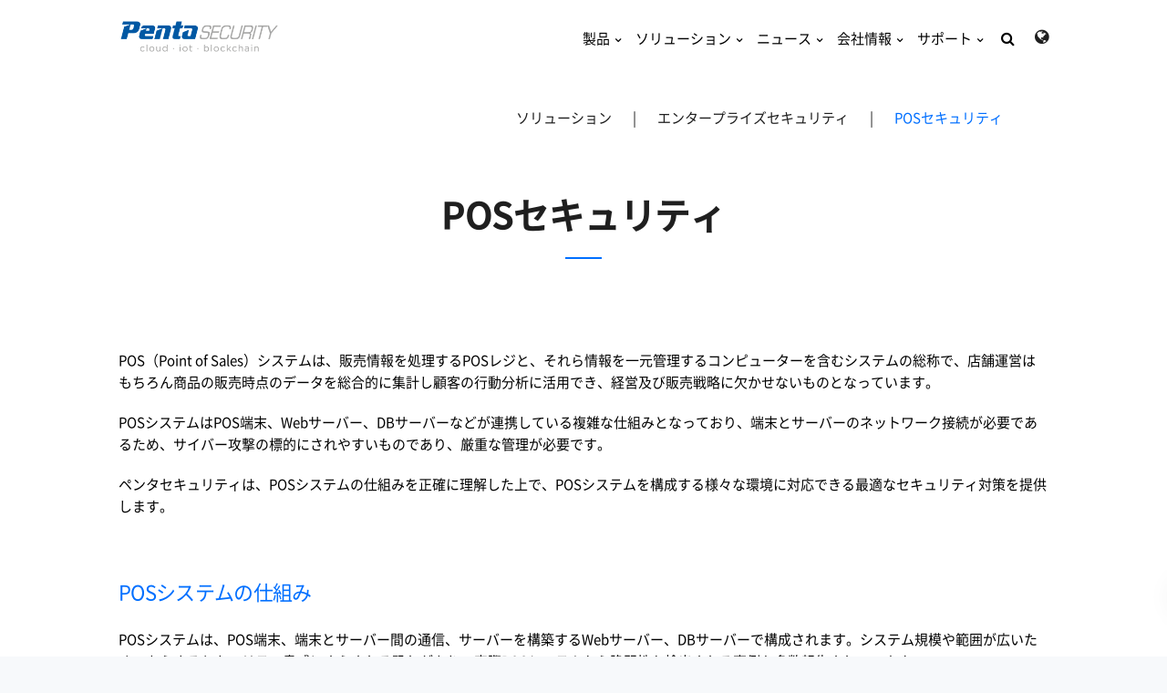

--- FILE ---
content_type: text/html; charset=UTF-8
request_url: https://www.pentasecurity.co.jp/pos-security/
body_size: 17540
content:

<!DOCTYPE html>
<html lang="ja">
   <head>
      <meta charset="UTF-8">
      <meta name="viewport" content="width=device-width, initial-scale=1.0" />
	  <meta property="og:image" content="https://www.pentasecurity.com/wp-content/uploads/2020/07/Penta-Security-Main-Page.png"/>
      <meta http-equiv="X-UA-Compatible" content="IE=edge">
              <meta name="theme-color" content="#006fff" />
      	 <!-- <script>_strwpcnf_=["https://webpush.satori.cloud","e162bf73"]</script>
<script src="https://webpush.satori.cloud/js/webpush.js" defer></script>
<script type="text/javascript" id="_-s-js-_" src="//satori.segs.jp/s.js?c=28ec2f92"></script>-->

      <link rel="profile" href="https://gmpg.org/xfn/11">
              <link href="https://www.pentasecurity.co.jp/wp-content/uploads/2020/02/favicon.png" rel="icon">
            <link rel="pingback" href="https://www.pentasecurity.co.jp/xmlrpc.php" />
      <link media="all" href="https://www.pentasecurity.co.jp/wp-content/cache/autoptimize/1/css/autoptimize_29eb058ed4cc022dbbee1b389694f56d.css" rel="stylesheet" /><title>POSセキュリティ - ペンタセキュリティ株式会社</title>

<!-- Google Tag Manager for WordPress by gtm4wp.com -->
<script data-cfasync="false" data-pagespeed-no-defer type="text/javascript">//<![CDATA[
	var gtm4wp_datalayer_name = "dataLayer";
	var dataLayer = dataLayer || [];
//]]>
</script>
<!-- End Google Tag Manager for WordPress by gtm4wp.com -->
<!-- This site is optimized with the Yoast SEO plugin v12.6.1 - https://yoast.com/wordpress/plugins/seo/ -->
<meta name="description" content="ペンタセキュリティの「D.AMO for POS」は、最新のPCI DSS要件を満たす最適のPOSシステムセキュリティソリューションです。データ暗号化と区間暗号化、WAFまで、POSシステム全体における安心できるセキュリティを提供します。"/>
<meta name="robots" content="max-snippet:-1, max-image-preview:large, max-video-preview:-1"/>
<link rel="canonical" href="https://www.pentasecurity.co.jp/pos-security/" />
<meta property="og:locale" content="ja_JP" />
<meta property="og:type" content="article" />
<meta property="og:title" content="POSセキュリティ - ペンタセキュリティ株式会社" />
<meta property="og:description" content="ペンタセキュリティの「D.AMO for POS」は、最新のPCI DSS要件を満たす最適のPOSシステムセキュリティソリューションです。データ暗号化と区間暗号化、WAFまで、POSシステム全体における安心できるセキュリティを提供します。" />
<meta property="og:url" content="https://www.pentasecurity.co.jp/pos-security/" />
<meta property="og:site_name" content="ペンタセキュリティ株式会社" />
<meta property="og:image" content="https://www.pentasecurity.co.jp/wp-content/uploads/2023/06/POS-Security-1.png" />
<meta property="og:image:secure_url" content="https://www.pentasecurity.co.jp/wp-content/uploads/2023/06/POS-Security-1.png" />
<meta name="twitter:card" content="summary_large_image" />
<meta name="twitter:description" content="ペンタセキュリティの「D.AMO for POS」は、最新のPCI DSS要件を満たす最適のPOSシステムセキュリティソリューションです。データ暗号化と区間暗号化、WAFまで、POSシステム全体における安心できるセキュリティを提供します。" />
<meta name="twitter:title" content="POSセキュリティ - ペンタセキュリティ株式会社" />
<meta name="twitter:image" content="https://www.pentasecurity.co.jp/wp-content/uploads/2023/06/POS-Security-1.png" />
<script type='application/ld+json' class='yoast-schema-graph yoast-schema-graph--main'>{"@context":"https://schema.org","@graph":[{"@type":"WebSite","@id":"https://www.pentasecurity.co.jp/#website","url":"https://www.pentasecurity.co.jp/","name":"\u30da\u30f3\u30bf\u30bb\u30ad\u30e5\u30ea\u30c6\u30a3\u682a\u5f0f\u4f1a\u793e","description":"\u60c5\u5831\u30bb\u30ad\u30e5\u30ea\u30c6\u30a3\u4f01\u696d","potentialAction":{"@type":"SearchAction","target":"https://www.pentasecurity.co.jp/?s={search_term_string}","query-input":"required name=search_term_string"}},{"@type":"ImageObject","@id":"https://www.pentasecurity.co.jp/pos-security/#primaryimage","url":"https://www.pentasecurity.co.jp/wp-content/uploads/2023/06/POS-Security-1.png","width":2074,"height":1092},{"@type":"WebPage","@id":"https://www.pentasecurity.co.jp/pos-security/#webpage","url":"https://www.pentasecurity.co.jp/pos-security/","inLanguage":"ja","name":"POS\u30bb\u30ad\u30e5\u30ea\u30c6\u30a3 - \u30da\u30f3\u30bf\u30bb\u30ad\u30e5\u30ea\u30c6\u30a3\u682a\u5f0f\u4f1a\u793e","isPartOf":{"@id":"https://www.pentasecurity.co.jp/#website"},"primaryImageOfPage":{"@id":"https://www.pentasecurity.co.jp/pos-security/#primaryimage"},"datePublished":"2023-06-26T08:00:07+00:00","dateModified":"2024-12-03T07:00:27+00:00","description":"\u30da\u30f3\u30bf\u30bb\u30ad\u30e5\u30ea\u30c6\u30a3\u306e\u300cD.AMO for POS\u300d\u306f\u3001\u6700\u65b0\u306ePCI DSS\u8981\u4ef6\u3092\u6e80\u305f\u3059\u6700\u9069\u306ePOS\u30b7\u30b9\u30c6\u30e0\u30bb\u30ad\u30e5\u30ea\u30c6\u30a3\u30bd\u30ea\u30e5\u30fc\u30b7\u30e7\u30f3\u3067\u3059\u3002\u30c7\u30fc\u30bf\u6697\u53f7\u5316\u3068\u533a\u9593\u6697\u53f7\u5316\u3001WAF\u307e\u3067\u3001POS\u30b7\u30b9\u30c6\u30e0\u5168\u4f53\u306b\u304a\u3051\u308b\u5b89\u5fc3\u3067\u304d\u308b\u30bb\u30ad\u30e5\u30ea\u30c6\u30a3\u3092\u63d0\u4f9b\u3057\u307e\u3059\u3002"}]}</script>
<!-- / Yoast SEO plugin. -->

<link rel='dns-prefetch' href='//www.google.com' />
<link rel='dns-prefetch' href='//fonts.googleapis.com' />
<link rel='dns-prefetch' href='//s.w.org' />
<link rel="alternate" type="application/rss+xml" title="ペンタセキュリティ株式会社 &raquo; フィード" href="https://www.pentasecurity.co.jp/feed/" />
<link rel="alternate" type="application/rss+xml" title="ペンタセキュリティ株式会社 &raquo; コメントフィード" href="https://www.pentasecurity.co.jp/comments/feed/" />
		<script type="text/javascript">
			window._wpemojiSettings = {"baseUrl":"https:\/\/s.w.org\/images\/core\/emoji\/12.0.0-1\/72x72\/","ext":".png","svgUrl":"https:\/\/s.w.org\/images\/core\/emoji\/12.0.0-1\/svg\/","svgExt":".svg","source":{"concatemoji":"https:\/\/www.pentasecurity.co.jp\/wp-includes\/js\/wp-emoji-release.min.js?ver=5.2.4"}};
			!function(a,b,c){function d(a,b){var c=String.fromCharCode;l.clearRect(0,0,k.width,k.height),l.fillText(c.apply(this,a),0,0);var d=k.toDataURL();l.clearRect(0,0,k.width,k.height),l.fillText(c.apply(this,b),0,0);var e=k.toDataURL();return d===e}function e(a){var b;if(!l||!l.fillText)return!1;switch(l.textBaseline="top",l.font="600 32px Arial",a){case"flag":return!(b=d([55356,56826,55356,56819],[55356,56826,8203,55356,56819]))&&(b=d([55356,57332,56128,56423,56128,56418,56128,56421,56128,56430,56128,56423,56128,56447],[55356,57332,8203,56128,56423,8203,56128,56418,8203,56128,56421,8203,56128,56430,8203,56128,56423,8203,56128,56447]),!b);case"emoji":return b=d([55357,56424,55356,57342,8205,55358,56605,8205,55357,56424,55356,57340],[55357,56424,55356,57342,8203,55358,56605,8203,55357,56424,55356,57340]),!b}return!1}function f(a){var c=b.createElement("script");c.src=a,c.defer=c.type="text/javascript",b.getElementsByTagName("head")[0].appendChild(c)}var g,h,i,j,k=b.createElement("canvas"),l=k.getContext&&k.getContext("2d");for(j=Array("flag","emoji"),c.supports={everything:!0,everythingExceptFlag:!0},i=0;i<j.length;i++)c.supports[j[i]]=e(j[i]),c.supports.everything=c.supports.everything&&c.supports[j[i]],"flag"!==j[i]&&(c.supports.everythingExceptFlag=c.supports.everythingExceptFlag&&c.supports[j[i]]);c.supports.everythingExceptFlag=c.supports.everythingExceptFlag&&!c.supports.flag,c.DOMReady=!1,c.readyCallback=function(){c.DOMReady=!0},c.supports.everything||(h=function(){c.readyCallback()},b.addEventListener?(b.addEventListener("DOMContentLoaded",h,!1),a.addEventListener("load",h,!1)):(a.attachEvent("onload",h),b.attachEvent("onreadystatechange",function(){"complete"===b.readyState&&c.readyCallback()})),g=c.source||{},g.concatemoji?f(g.concatemoji):g.wpemoji&&g.twemoji&&(f(g.twemoji),f(g.wpemoji)))}(window,document,window._wpemojiSettings);
		</script>
		
	


















<link rel='stylesheet' id='keydesign_default_fonts-css'  href='//fonts.googleapis.com/css?family=Open+Sans%3A300%2C400%2C600%2C700%26subset%3Dlatin-ext&#038;ver=5.2.4' type='text/css' media='all' />




<!--[if lt IE 9]>
<link rel='stylesheet' id='vc_lte_ie9-css'  href='https://www.pentasecurity.co.jp/wp-content/plugins/js_composer/assets/css/vc_lte_ie9.min.css?ver=6.0.5' type='text/css' media='screen' />
<![endif]-->
<link rel='stylesheet' id='popup-maker-site-css'  href='https://www.pentasecurity.co.jp/wp-content/cache/autoptimize/1/css/autoptimize_single_9efc2e5b7f60e29e451c1d14e0974d49.css?generated=1759193818&#038;ver=1.9.1' type='text/css' media='all' />

<link rel='stylesheet' id='redux-google-fonts-redux_ThemeTek-css'  href='https://fonts.googleapis.com/css?family=Roboto%3A400%2C500&#038;ver=1741829728' type='text/css' media='all' />
<script type='text/javascript' src='https://www.pentasecurity.co.jp/wp-includes/js/jquery/jquery.js?ver=1.12.4-wp'></script>








<script type='text/javascript'>
/* <![CDATA[ */
var wc_add_to_cart_params = {"ajax_url":"\/wp-admin\/admin-ajax.php","wc_ajax_url":"\/?wc-ajax=%%endpoint%%","i18n_view_cart":"View cart","cart_url":"https:\/\/www.pentasecurity.co.jp","is_cart":"","cart_redirect_after_add":"no"};
/* ]]> */
</script>






<script type='text/javascript'>
/* <![CDATA[ */
var keydesign_menucart_ajax = {"nonce":"a72f96b7bc"};
/* ]]> */
</script>

<link rel='https://api.w.org/' href='https://www.pentasecurity.co.jp/wp-json/' />
<link rel="EditURI" type="application/rsd+xml" title="RSD" href="https://www.pentasecurity.co.jp/xmlrpc.php?rsd" />
<link rel="wlwmanifest" type="application/wlwmanifest+xml" href="https://www.pentasecurity.co.jp/wp-includes/wlwmanifest.xml" /> 
<meta name="generator" content="WordPress 5.2.4" />
<meta name="generator" content="WooCommerce 3.9.2" />
<link rel='shortlink' href='https://www.pentasecurity.co.jp/?p=30939' />
<link rel="alternate" type="application/json+oembed" href="https://www.pentasecurity.co.jp/wp-json/oembed/1.0/embed?url=https%3A%2F%2Fwww.pentasecurity.co.jp%2Fpos-security%2F" />
<link rel="alternate" type="text/xml+oembed" href="https://www.pentasecurity.co.jp/wp-json/oembed/1.0/embed?url=https%3A%2F%2Fwww.pentasecurity.co.jp%2Fpos-security%2F&#038;format=xml" />
<!-- Global site tag (gtag.js) - Google Analytics -->
<script async src="https://www.googletagmanager.com/gtag/js?id=UA-86129704-9"></script>
<script>
  window.dataLayer = window.dataLayer || [];
  function gtag(){dataLayer.push(arguments);}
  gtag('js', new Date());

  gtag('config', 'UA-86129704-9');
</script>

<!-- Global site tag (gtag.js) - Google Analytics -->
<script async src="https://www.googletagmanager.com/gtag/js?id=G-21XV20568X"></script>
<script>
  window.dataLayer = window.dataLayer || [];
  function gtag(){dataLayer.push(arguments);}
  gtag('js', new Date());

  gtag('config', 'G-21XV20568X');
</script>
<!-- Google Tag Manager for WordPress by gtm4wp.com -->
<script data-cfasync="false" data-pagespeed-no-defer type="text/javascript">//<![CDATA[
	var dataLayer_content = {"pagePostType":"page","pagePostType2":"single-page","pagePostAuthor":"Penta Security"};
	dataLayer.push( dataLayer_content );//]]>
</script>
<script data-cfasync="false">//<![CDATA[
(function(w,d,s,l,i){w[l]=w[l]||[];w[l].push({'gtm.start':
new Date().getTime(),event:'gtm.js'});var f=d.getElementsByTagName(s)[0],
j=d.createElement(s),dl=l!='dataLayer'?'&l='+l:'';j.async=true;j.src=
'//www.googletagmanager.com/gtm.'+'js?id='+i+dl;f.parentNode.insertBefore(j,f);
})(window,document,'script','dataLayer','GTM-MRFJ6CL');//]]>
</script>
<!-- End Google Tag Manager -->
<!-- End Google Tag Manager for WordPress by gtm4wp.com -->	<noscript><style>.woocommerce-product-gallery{ opacity: 1 !important; }</style></noscript>
	<meta name="generator" content="Powered by WPBakery Page Builder - drag and drop page builder for WordPress."/>
<meta name="generator" content="Powered by Slider Revolution 6.1.3 - responsive, Mobile-Friendly Slider Plugin for WordPress with comfortable drag and drop interface." />
<script type="text/javascript">function setREVStartSize(t){try{var h,e=document.getElementById(t.c).parentNode.offsetWidth;if(e=0===e||isNaN(e)?window.innerWidth:e,t.tabw=void 0===t.tabw?0:parseInt(t.tabw),t.thumbw=void 0===t.thumbw?0:parseInt(t.thumbw),t.tabh=void 0===t.tabh?0:parseInt(t.tabh),t.thumbh=void 0===t.thumbh?0:parseInt(t.thumbh),t.tabhide=void 0===t.tabhide?0:parseInt(t.tabhide),t.thumbhide=void 0===t.thumbhide?0:parseInt(t.thumbhide),t.mh=void 0===t.mh||""==t.mh||"auto"===t.mh?0:parseInt(t.mh,0),"fullscreen"===t.layout||"fullscreen"===t.l)h=Math.max(t.mh,window.innerHeight);else{for(var i in t.gw=Array.isArray(t.gw)?t.gw:[t.gw],t.rl)void 0!==t.gw[i]&&0!==t.gw[i]||(t.gw[i]=t.gw[i-1]);for(var i in t.gh=void 0===t.el||""===t.el||Array.isArray(t.el)&&0==t.el.length?t.gh:t.el,t.gh=Array.isArray(t.gh)?t.gh:[t.gh],t.rl)void 0!==t.gh[i]&&0!==t.gh[i]||(t.gh[i]=t.gh[i-1]);var r,a=new Array(t.rl.length),n=0;for(var i in t.tabw=t.tabhide>=e?0:t.tabw,t.thumbw=t.thumbhide>=e?0:t.thumbw,t.tabh=t.tabhide>=e?0:t.tabh,t.thumbh=t.thumbhide>=e?0:t.thumbh,t.rl)a[i]=t.rl[i]<window.innerWidth?0:t.rl[i];for(var i in r=a[0],a)r>a[i]&&0<a[i]&&(r=a[i],n=i);var d=e>t.gw[n]+t.tabw+t.thumbw?1:(e-(t.tabw+t.thumbw))/t.gw[n];h=t.gh[n]*d+(t.tabh+t.thumbh)}void 0===window.rs_init_css&&(window.rs_init_css=document.head.appendChild(document.createElement("style"))),document.getElementById(t.c).height=h,window.rs_init_css.innerHTML+="#"+t.c+"_wrapper { height: "+h+"px }"}catch(t){console.log("Failure at Presize of Slider:"+t)}};</script>
		
		<noscript><style> .wpb_animate_when_almost_visible { opacity: 1; }</style></noscript>	  
   </head>
    <body data-rsssl=1 class="page-template-default page page-id-30939 theme-leadengine woocommerce-no-js wpb-js-composer js-comp-ver-6.0.5 vc_responsive">
              <div id="kd-preloader">
           <div class="kd-spinner"></div>
        </div>
      
      <nav class="navbar navbar-default navbar-fixed-top   no-topbar with-topbar-sticky  nav-transparent-secondary-logo">
       						<!-- END Topbar template -->

        <div class="menubar">
          <div class="container">
           <div id="logo">
                                             <!-- Image logo -->
                 <a class="logo" href="https://www.pentasecurity.co.jp">
                                        <img class="fixed-logo" src="https://www.pentasecurity.co.jp/wp-content/uploads/2025/03/pentasecurity-logo_c_2021.png"  width="350" alt="ペンタセキュリティ株式会社" />

                                          <img class="nav-logo" src="https://www.pentasecurity.co.jp/wp-content/uploads/2025/03/pentasecurity-logo_w_2021.png"  width="350" alt="ペンタセキュリティ株式会社" />
                     
                                    </a>
                                                    </div>
           <div class="navbar-header page-scroll">

                    <button type="button" class="navbar-toggle" data-toggle="collapse" data-target="#main-menu">
                    <span class="icon-bar"></span>
                    <span class="icon-bar"></span>
                    <span class="icon-bar"></span>
                    </button>
                  <div class="mobile-cart">
                        <!--  -->
						<div class="topbar-menu">
						   						</div>
												<div class="topbar-search">
							 <form role="search" method="get" class="search-form" action="https://www.pentasecurity.co.jp/">
				<label>
					<span class="screen-reader-text">検索:</span>
					<input type="search" class="search-field" placeholder="検索 &hellip;" value="" name="s" />
				</label>
				<input type="submit" class="search-submit" value="検索" />
			</form>							 <span class="toggle-search fa-search fa"></span>
						</div>
						
					</div>
            </div>
			  <!-- Topbar template -->
            <div id="main-menu" class="collapse navbar-collapse  navbar-right">
               <ul id="menu-main-menu_new" class="nav navbar-nav"><li id="menu-item-26275" class="mega-menu menu-item menu-item-type-post_type menu-item-object-page menu-item-has-children menu-item-26275 dropdown"><a href="https://www.pentasecurity.co.jp/product/">製品</a>
<ul role="menu" class=" dropdown-menu">
	<li id="menu-item-30968" class="menu-item menu-item-type-custom menu-item-object-custom menu-item-has-children menu-item-30968 dropdown"><a href="#">暗号化：データセキュリティ</a>
	<ul role="menu" class=" dropdown-menu">
		<li id="menu-item-30912" class="menu-item menu-item-type-post_type menu-item-object-page menu-item-30912"><a href="https://www.pentasecurity.co.jp/damo/">D.AMO</a></li>
		<li id="menu-item-30951" class="menu-item menu-item-type-post_type menu-item-object-page menu-item-30951"><a href="https://www.pentasecurity.co.jp/damo-kms/">D.AMO KMS</a></li>
	</ul>
</li>
	<li id="menu-item-6889" class="menu-item menu-item-type-custom menu-item-object-custom menu-item-has-children menu-item-6889 dropdown"><a href="#">暗号化：ブロックチェーン</a>
	<ul role="menu" class=" dropdown-menu">
		<li id="menu-item-27781" class="menu-item menu-item-type-post_type menu-item-object-page menu-item-27781"><a href="https://www.pentasecurity.co.jp/damo-ua-user-application/">D.AMO UA(User Application)</a></li>
		<li id="menu-item-26502" class="menu-item menu-item-type-post_type menu-item-object-page menu-item-26502"><a href="https://www.pentasecurity.co.jp/damo-kms-for-hot-wallet/">D.AMO KMS for Hot Wallet</a></li>
		<li id="menu-item-26507" class="menu-item menu-item-type-post_type menu-item-object-page menu-item-26507"><a href="https://www.pentasecurity.co.jp/damo-kms-for-cold-wallet/">D.AMO KMS for Cold Wallet</a></li>
	</ul>
</li>
	<li id="menu-item-6484" class="menu-item menu-item-type-custom menu-item-object-custom menu-item-has-children menu-item-6484 dropdown"><a href="https://www.pentasecurity.co.jp/web-application-firewall/">WAF</a>
	<ul role="menu" class=" dropdown-menu">
		<li id="menu-item-7030" class="menu-item menu-item-type-post_type menu-item-object-page menu-item-7030"><a href="https://www.pentasecurity.co.jp/wapples/">WAPPLES</a></li>
		<li id="menu-item-7033" class="menu-item menu-item-type-post_type menu-item-object-page menu-item-7033"><a href="https://www.pentasecurity.co.jp/wapples-sa/">WAPPLES SA</a></li>
		<li id="menu-item-26511" class="menu-item menu-item-type-custom menu-item-object-custom menu-item-26511"><a target="_blank" href="https://www.cloudbric.jp/cloudbric-waf/">Cloudbric WAF+</a></li>
	</ul>
</li>
	<li id="menu-item-26426" class="menu-item menu-item-type-custom menu-item-object-custom menu-item-has-children menu-item-26426 dropdown"><a href="#">自動車サイバーセキュリティ</a>
	<ul role="menu" class=" dropdown-menu">
		<li id="menu-item-26429" class="menu-item menu-item-type-custom menu-item-object-custom menu-item-26429"><a target="_blank" href="https://autocrypt.jp/">AUTOCRYPT</a></li>
	</ul>
</li>
</ul>
</li>
<li id="menu-item-26139" class="mega-menu menu-item menu-item-type-post_type menu-item-object-page current-menu-ancestor current_page_ancestor menu-item-has-children menu-item-26139 dropdown"><a href="https://www.pentasecurity.co.jp/solution/">ソリューション</a>
<ul role="menu" class=" dropdown-menu">
	<li id="menu-item-26149" class="menu-item menu-item-type-post_type menu-item-object-page menu-item-has-children menu-item-26149 dropdown"><a href="https://www.pentasecurity.co.jp/cloud-security/">クラウドセキュリティ</a>
	<ul role="menu" class=" dropdown-menu">
		<li id="menu-item-6765" class="menu-item menu-item-type-post_type menu-item-object-page menu-item-6765"><a href="https://www.pentasecurity.co.jp/wapples-cloud/">WAPPLES Cloud</a></li>
		<li id="menu-item-6768" class="menu-item menu-item-type-post_type menu-item-object-page menu-item-6768"><a href="https://www.pentasecurity.co.jp/damo-cloud/">D.AMO Cloud</a></li>
	</ul>
</li>
	<li id="menu-item-26148" class="menu-item menu-item-type-post_type menu-item-object-page current-menu-ancestor current-menu-parent current_page_parent current_page_ancestor menu-item-has-children menu-item-26148 dropdown"><a href="https://www.pentasecurity.co.jp/enterprise-security/">エンタープライズ向けセキュリティ</a>
	<ul role="menu" class=" dropdown-menu">
		<li id="menu-item-30954" class="menu-item menu-item-type-post_type menu-item-object-page current-menu-item page_item page-item-30939 current_page_item menu-item-30954 active"><a href="https://www.pentasecurity.co.jp/pos-security/">POSセキュリティ</a></li>
		<li id="menu-item-30955" class="menu-item menu-item-type-post_type menu-item-object-page menu-item-30955"><a href="https://www.pentasecurity.co.jp/sap-security/">SAPセキュリティ</a></li>
		<li id="menu-item-30959" class="menu-item menu-item-type-post_type menu-item-object-page menu-item-30959"><a href="https://www.pentasecurity.co.jp/enterprise-key-management/">エンタープライズ鍵管理</a></li>
		<li id="menu-item-31186" class="menu-item menu-item-type-post_type menu-item-object-page menu-item-31186"><a href="https://www.pentasecurity.co.jp/unstructured-data-security/">非定型データセキュリティ</a></li>
		<li id="menu-item-31185" class="menu-item menu-item-type-post_type menu-item-object-page menu-item-31185"><a href="https://www.pentasecurity.co.jp/medical-data-security/">医療機関の情報セキュリティ</a></li>
	</ul>
</li>
	<li id="menu-item-27800" class="menu-item menu-item-type-post_type menu-item-object-page menu-item-has-children menu-item-27800 dropdown"><a href="https://www.pentasecurity.co.jp/iot_security/">IoTセキュリティ</a>
	<ul role="menu" class=" dropdown-menu">
		<li id="menu-item-27813" class="menu-item menu-item-type-post_type menu-item-object-page menu-item-27813"><a href="https://www.pentasecurity.co.jp/connected_car_security/">コネクテッドカーセキュリティ</a></li>
	</ul>
</li>
	<li id="menu-item-29046" class="menu-item menu-item-type-post_type menu-item-object-page menu-item-has-children menu-item-29046 dropdown"><a href="https://www.pentasecurity.co.jp/blockchain/">ブロックチェーン</a>
	<ul role="menu" class=" dropdown-menu">
		<li id="menu-item-28195" class="menu-item menu-item-type-post_type menu-item-object-page menu-item-28195"><a href="https://www.pentasecurity.co.jp/data-sharing/">分散データのリアルタイム共有</a></li>
		<li id="menu-item-6796" class="menu-item menu-item-type-post_type menu-item-object-page menu-item-6796"><a href="https://www.pentasecurity.co.jp/cryptocurrency-security/">暗号資産セキュリティ</a></li>
	</ul>
</li>
</ul>
</li>
<li id="menu-item-6476" class="menu-item menu-item-type-custom menu-item-object-custom menu-item-has-children menu-item-6476 dropdown"><a href="#">ニュース</a>
<ul role="menu" class=" dropdown-menu">
	<li id="menu-item-7045" class="menu-item menu-item-type-post_type menu-item-object-page menu-item-7045"><a href="https://www.pentasecurity.co.jp/press-releases/">プレスリリース</a></li>
	<li id="menu-item-7044" class="menu-item menu-item-type-post_type menu-item-object-page menu-item-7044"><a href="https://www.pentasecurity.co.jp/notice/">お知らせ</a></li>
	<li id="menu-item-26320" class="menu-item menu-item-type-custom menu-item-object-custom menu-item-26320"><a target="_blank" href="https://www.pentasecurity.co.jp/pentapro/">ブログ</a></li>
	<li id="menu-item-7004" class="menu-item menu-item-type-post_type menu-item-object-page menu-item-7004"><a href="https://www.pentasecurity.co.jp/security_column/">セキュリティコラム</a></li>
</ul>
</li>
<li id="menu-item-28443" class="menu-item menu-item-type-post_type menu-item-object-page menu-item-has-children menu-item-28443 dropdown"><a href="https://www.pentasecurity.co.jp/company/">会社情報</a>
<ul role="menu" class=" dropdown-menu">
	<li id="menu-item-6666" class="menu-item menu-item-type-post_type menu-item-object-page menu-item-6666"><a href="https://www.pentasecurity.co.jp/ceo-info/">ご挨拶</a></li>
	<li id="menu-item-27791" class="menu-item menu-item-type-post_type menu-item-object-page menu-item-27791"><a href="https://www.pentasecurity.co.jp/vision/">ビジョン</a></li>
	<li id="menu-item-6672" class="menu-item menu-item-type-post_type menu-item-object-page menu-item-6672"><a href="https://www.pentasecurity.co.jp/company_history/">沿革・認証取得</a></li>
	<li id="menu-item-29703" class="menu-item menu-item-type-post_type menu-item-object-page menu-item-29703"><a href="https://www.pentasecurity.co.jp/recruit/">採用情報</a></li>
	<li id="menu-item-6692" class="menu-item menu-item-type-post_type menu-item-object-page menu-item-6692"><a href="https://www.pentasecurity.co.jp/location/">アクセス</a></li>
</ul>
</li>
<li id="menu-item-6475" class="menu-item menu-item-type-custom menu-item-object-custom menu-item-has-children menu-item-6475 dropdown"><a href="#">サポート</a>
<ul role="menu" class=" dropdown-menu">
	<li id="menu-item-26546" class="menu-item menu-item-type-post_type menu-item-object-page menu-item-26546"><a href="https://www.pentasecurity.co.jp/download/">資料ダウンロード</a></li>
	<li id="menu-item-26305" class="menu-item menu-item-type-post_type menu-item-object-page menu-item-26305"><a href="https://www.pentasecurity.co.jp/contact-us/">お問い合わせ</a></li>
	<li id="menu-item-26251" class="menu-item menu-item-type-post_type menu-item-object-page menu-item-26251"><a href="https://www.pentasecurity.co.jp/partnership/">パートナー</a></li>
	<li id="menu-item-28780" class="menu-item menu-item-type-post_type menu-item-object-page menu-item-28780"><a href="https://www.pentasecurity.co.jp/recent-attack-trend/">脆弱性分析レポート</a></li>
	<li id="menu-item-28045" class="menu-item menu-item-type-post_type menu-item-object-page menu-item-28045"><a href="https://www.pentasecurity.co.jp/portfolio/">導入事例</a></li>
	<li id="menu-item-25837" class="menu-item menu-item-type-post_type menu-item-object-page menu-item-25837"><a href="https://www.pentasecurity.co.jp/faq/">よくあるご質問</a></li>
</ul>
</li>
</ul>                              			   <!--<ul id="menu-main-menu_new" class="nav navbar-nav">
					<li id="menu-item-lang" class="mega-menu menu-item menu-item-type-custom menu-item-object-custom current-menu-ancestor menu-item-lang">
						<a href="http://younus.kr/penta_kr/"><span>KR</span></a>
					</li>
					<li id="menu-item-lang" class="mega-menu menu-item menu-item-type-custom menu-item-object-custom current-menu-ancestor menu-item-lang">
						<a href="http://younus.kr/penta_en/"><span>EN</span></a>
					</li>
					<li id="menu-item-lang" class="mega-menu menu-item menu-item-type-custom menu-item-object-custom current-menu-ancestor menu-item-lang">
						<a href="http://younus.kr/penta_jp/"><span>JP</span></a>
					</li>
				</ul>-->
					
						
						
					<ul class="nav navbar-nav">
					<li id="top_search" class="menu-item menu-item-type-custom menu-item-object-custom menu-item-has-children top_lang dropdown">
					<div class="topbar-search">
						 <form role="search" method="get" class="search-form" action="https://www.pentasecurity.co.jp/">
				<label>
					<span class="screen-reader-text">検索:</span>
					<input type="search" class="search-field" placeholder="検索 &hellip;" value="" name="s" />
				</label>
				<input type="submit" class="search-submit" value="検索" />
			</form>						 <span class="toggle-search fa-search fa"></span>
						</div>
					</li>
					<li id="top_lang" class="menu-item menu-item-type-custom menu-item-object-custom menu-item-has-children top_lang dropdown">
					<a title="lang" href="#" class="lang_btn"><i class="fa fa-globe" aria-hidden="true"></i></a>
					<ul role="menu" class=" dropdown-menu">
						<li class="menu-item menu-item-type-post_type menu-item-object-page"><a title="KR" href="http://www.pentasecurity.co.kr/">한국어</a></li>
						<li class="menu-item menu-item-type-post_type menu-item-object-page"><a title="EN" href="http://www.pentasecurity.com/">English</a></li>
						<li class="menu-item menu-item-type-post_type menu-item-object-page"><a title="JP" href="https://www.pentasecurity.co.jp/">日本語</a></li>		
					</ul>
					<span class="mobile-dropdown"></span></li>
					</ul>

				
            </div>
            </div>
         </div>
		

      </nav>

      <div id="wrapper" class="hide-title-section no-mobile-animation">
        
  
<div id="primary" class="content-area" style="
      ">
	<main id="main" class="site-main" role="main">

		

<section id="single-page" class="section pos-security" style="">
    <div class="container">
			<div class="row single-page-content">
									<div class="vc_row wpb_row vc_row-fluid vc_custom_1586889591687"><div class="wpb_column vc_column_container vc_col-sm-12"><div class="vc_column-inner"><div class="wpb_wrapper">
	<div class="wpb_text_column wpb_content_element " >
		<div class="wpb_wrapper">
			<p style="text-align: right; color: #1f1f1f;"><a style="color: #1f1f1f;" href="https://www.pentasecurity.co.jp/solution/">ソリューション</a> <span style="padding: 0 20px;">|</span> <a style="color: #1f1f1f;" href="https://www.pentasecurity.co.jp/enterprise-security/">エンタープライズセキュリティ</a> <span style="padding: 0 20px;">|</span> <a href="https://www.pentasecurity.co.jp/pos-security/">POSセキュリティ</a></p>

		</div>
	</div>
</div></div></div></div><div id="page_title" class="vc_row wpb_row vc_row-fluid vc_custom_1586889431975"><div class="wpb_column vc_column_container vc_col-sm-12"><div class="vc_column-inner"><div class="wpb_wrapper"><header class="kd-section-title col-lg-12 text-left solid-line sep-border-width-2    " ><h1 class="separator_on" >POSセキュリティ</h1><div class="kd-separator below_title" ><div class="kd-separator-line" ></div></div></header></div></div></div></div><section class="vc_section"><div class="vc_row wpb_row vc_row-fluid"><div class="wpb_column vc_column_container vc_col-sm-12"><div class="vc_column-inner"><div class="wpb_wrapper"><div class="vc_empty_space"   style="height: 10px"><span class="vc_empty_space_inner"></span></div>
	<div class="wpb_text_column wpb_content_element " >
		<div class="wpb_wrapper">
			<section class="av_textblock_section">
<div class="avia_textblock ">
<aside class="sidebar sidebar_right alpha units" role="complementary">
<div class="inner_sidebar extralight-border">
<nav class="widget widget_nav_menu widget_nav_hide_child">
<section class="av_textblock_section">
<div class="avia_textblock ">
<p><span style="color: #000000;">POS（Point of Sales）システムは、販売情報を処理するPOSレジと、それら情報を一元管理するコンピューターを含むシステムの総称で、店舗運営はもちろん商品の販売時点のデータを総合的に集計し顧客の行動分析に活用でき、経営及び販売戦略に欠かせないものとなっています。</span></p>
<p><span style="color: #000000;">POSシステムはPOS端末、Webサーバー、DBサーバーなどが連携している複雑な仕組みとなっており、端末とサーバーのネットワーク接続が必要であるため、サイバー攻撃の標的にされやすいものであり、厳重な管理が必要です。</span></p>
<p><span style="color: #000000;">ペンタセキュリティは、POSシステムの仕組みを正確に理解した上で、POSシステムを構成する様々な環境に対応できる最適なセキュリティ対策を提供します。</span></p>
</div>
</section>
</nav>
</div>
</aside>
</div>
</section>

		</div>
	</div>
<div class="vc_empty_space"   style="height: 50px"><span class="vc_empty_space_inner"></span></div></div></div></div></div><div class="vc_row wpb_row vc_row-fluid"><div class="wpb_column vc_column_container vc_col-sm-12"><div class="vc_column-inner"><div class="wpb_wrapper"><header class="kd-section-title col-lg-12 text-left    " ><h4 class="separator_off" style="color: #006fff;">POSシステムの仕組み</h4></header><div class="vc_empty_space"   style="height: 15px"><span class="vc_empty_space_inner"></span></div>
	<div class="wpb_text_column wpb_content_element " >
		<div class="wpb_wrapper">
			<section class="av_textblock_section">
<div class="avia_textblock ">
<aside class="sidebar sidebar_right alpha units" role="complementary">
<div class="inner_sidebar extralight-border">
<nav class="widget widget_nav_menu widget_nav_hide_child">
<section class="av_textblock_section">
<div class="avia_textblock ">
<p><span style="font-weight: 400; color: #000000;">POSシステムは、POS端末、端末とサーバー間の通信、サーバーを構築するWebサーバー、DBサーバーで構成されます。システム規模や範囲が広いため、あらゆるセキュリティ脅威にさらされる恐れがあり、実際POSシステムから脆弱性か検出される事例も多数報告されています。</span></p>
<p><span style="color: #000000;"><img class="aligncenter size-full wp-image-30940" src="https://www.pentasecurity.co.jp/wp-content/uploads/2023/06/POS-Security-1.png" alt="" width="800" /></span></p>
</div>
</section>
</nav>
</div>
</aside>
</div>
</section>

		</div>
	</div>
<div class="vc_empty_space"   style="height: 50px"><span class="vc_empty_space_inner"></span></div></div></div></div></div><div class="vc_row wpb_row vc_row-fluid"><div class="wpb_column vc_column_container vc_col-sm-12"><div class="vc_column-inner"><div class="wpb_wrapper"><header class="kd-section-title col-lg-12 text-left    " ><h4 class="separator_off" style="color: #006fff;">POSシステムセキュリティソリューションの必要性</h4></header><div class="vc_empty_space"   style="height: 15px"><span class="vc_empty_space_inner"></span></div>
	<div class="wpb_text_column wpb_content_element " >
		<div class="wpb_wrapper">
			<section class="av_textblock_section">
<div class="avia_textblock ">
<aside class="sidebar sidebar_right alpha units" role="complementary">
<div class="inner_sidebar extralight-border">
<nav class="widget widget_nav_menu widget_nav_hide_child">
<section class="av_textblock_section">
<div class="avia_textblock ">
<p><span style="color: #000000;"><b>POSシステムハッキングによる大規模情報流出</b></span></p>
<p><span style="font-weight: 400; color: #000000;">2013年、米小売チェーンのTarget（ターゲット）から大規模個人情報流出事件が発生しました。店舗のPOS端末に感染したマルウェアで4,000万人分のクレジットカード情報と7,000万人分の個人情報が流出したのが原因で、この侵害で被害を受けた4,100万人の消費者、47州とのに対し1,850万（約20億円に当たる）ドルの和解金を支払いました。この事件は、POSシステムを狙った最も重大な個人情報流出事件として評価されています。</span><span style="font-weight: 400; color: #000000;">POSシステムを狙うサイバー攻撃は国内外を問わず相次いで発生しており、警戒が必要な状況が続いています。</span></p>
<p><span style="color: #000000;"><b>Windows XPサポート終了に伴うセキュリティ脅威</b></span></p>
<p><span style="font-weight: 400; color: #000000;">現在ほとんどのPOSシステムは、Windows XP Professional、Embedded、POS Readyを使用しています。</span><span style="font-weight: 400; color: #000000;">しかし2014年4月をもってWindows XPのサポートが終了となり、新しい脆弱性やハッキングに対するセキュリティのリスクは高まっているものの対処方法が見当たらないのが現実です。</span></p>
<p><span style="color: #000000;"><b>クレジットカード・セキュリティガイドライン【4.０版】に基づくカード情報保護対策への要求(2023年改訂)</b></span></p>
<p><span style="font-weight: 400; color: #000000;">クレジット取引セキュリティ対策協議会によって公表されている「クレジットカード・セキュリティガイドライン【4.０版】」では、1号事業者であるカード発行会社には、外部からの不正侵入やカード情報を外部への漏洩等といった外的脅威によるリスクを極小化しかつ予見される様々なリスクに厳格に対処するためPCI DSSに準拠し、これを維持・運営すること、2号事業者である加盟店に対しては、カード情報を保持しない非保持化、またはカード情報を保持する場合はPCI DSSに準拠するように明記しています。</span></p>
</div>
</section>
</nav>
</div>
</aside>
</div>
</section>

		</div>
	</div>
<div class="vc_empty_space"   style="height: 80px"><span class="vc_empty_space_inner"></span></div></div></div></div></div><div class="vc_row wpb_row vc_row-fluid"><div class="wpb_column vc_column_container vc_col-sm-12"><div class="vc_column-inner"><div class="wpb_wrapper"><header class="kd-section-title col-lg-12 text-left    " ><h4 class="separator_off" style="color: #006fff;">POSシステムセキュリティ</h4></header><div class="vc_empty_space"   style="height: 15px"><span class="vc_empty_space_inner"></span></div>
	<div class="wpb_text_column wpb_content_element " >
		<div class="wpb_wrapper">
			<section class="av_textblock_section">
<div class="avia_textblock ">
<aside class="sidebar sidebar_right alpha units" role="complementary">
<div class="inner_sidebar extralight-border">
<nav class="widget widget_nav_menu widget_nav_hide_child">
<section class="av_textblock_section">
<div class="avia_textblock ">
<p><span style="font-weight: 400; color: #000000;">POSシステムセキュリティの核心は、POS端末のみならず、Webサーバー、DBサーバーなどシステム全体向けのセキュリティを実装することです。複雑性の高いPOSシステムと構成要素の特性を考慮の上、各要素それぞれにあたる最適の暗号化技術を適用することが重要です。</span></p>
<p><span style="font-weight: 400; color: #000000;">ペンタセキュリティは、Webサーバー、DBサーバー等、それぞれの適用可能な高度の暗号化技術を保有しており、POSシステム全体における包括的なデータセキュリティを提供します。</span></p>
<p><span style="color: #000000;"><b>-POS端末におけるデータ暗号化</b></span><br />
<span style="color: #000000;"><b>-POSとWebサーバー間区間暗号化</b></span><br />
<span style="color: #000000;"><b>-個人情報およびクレジットカード情報暗号化</b></span><br />
<span style="color: #000000;"><b>-暗号鍵管理</b></span><br />
<span style="color: #000000;"><b>-WAF（Webアプリケーションファイアウォール）</b></span></p>
<p><span style="font-weight: 400; color: #000000;">D.AMO for POSは、お客様のシステム環境にあわせた柔軟で最適な暗号化適用を支援します。</span></p>
</div>
</section>
</nav>
</div>
</aside>
</div>
</section>

		</div>
	</div>
<div class="vc_empty_space"   style="height: 80px"><span class="vc_empty_space_inner"></span></div></div></div></div></div></section><div data-vc-full-width="true" data-vc-full-width-init="false" class="vc_row wpb_row vc_row-fluid vc_custom_1673836348461 vc_row-has-fill"><div class="wpb_column vc_column_container vc_col-sm-12"><div class="vc_column-inner"><div class="wpb_wrapper"><header class="kd-section-title col-lg-12 text-center solid-line sep-border-width-2    " ><h3 class="separator_on" style="color: #f7f7f7;">お問い合わせ</h3><div class="kd-separator below_title" ><div class="kd-separator-line" style="border-color:#006fff"></div></div><h6 class="subtitle " style="color: #f7f7f7;">当社製品やソリューションに関する詳しい情報はこちらよりご確認ください。</h6></header><div class="vc_empty_space"   style="height: 20px"><span class="vc_empty_space_inner"></span></div><a  href="https://www.pentasecurity.co.jp/contact-us/"  target="_self"  title="お問い合わせ" class="tt_button   hover_solid_primary button-center  " ><span class="prim_text">お問い合わせ</span><span class=" iconita"></span></a></div></div></div></div><div class="vc_row-full-width vc_clearfix"></div>
												</div>
    </div>
</section>

	</main><!-- #main -->
</div><!-- #primary -->

</div>
<footer id="footer" class="classic">
      

    <div class="upper-footer">
          <div class="container">
              <div class="row">
                                <div class="col-xs-12 col-sm-12 col-md-3 col-lg-3 first-widget-area">
                      <div id="nav_menu-2" class="footer_widget widget_nav_menu"><h5 class="widget-title"><span>PRODUCTS</span></h5><div class="menu-products-container"><ul id="menu-products" class="menu"><li id="menu-item-30994" class="menu-item menu-item-type-post_type menu-item-object-page menu-item-30994"><a href="https://www.pentasecurity.co.jp/damo/">D.AMO</a></li>
<li id="menu-item-30995" class="menu-item menu-item-type-post_type menu-item-object-page menu-item-30995"><a href="https://www.pentasecurity.co.jp/damo-kms/">D.AMO KMS</a></li>
<li id="menu-item-26535" class="menu-item menu-item-type-post_type menu-item-object-page menu-item-26535"><a href="https://www.pentasecurity.co.jp/wapples/">WAPPLES</a></li>
<li id="menu-item-30996" class="menu-item menu-item-type-post_type menu-item-object-page menu-item-30996"><a href="https://www.pentasecurity.co.jp/wapples-sa/">WAPPLES SA</a></li>
<li id="menu-item-26537" class="menu-item menu-item-type-custom menu-item-object-custom menu-item-26537"><a target="_blank" rel="noopener noreferrer" href="http://cloudbric.jp/">Cloudbric</a></li>
</ul></div></div>                  </div>
              
                                <div class="col-xs-12 col-sm-12 col-md-3 col-lg-3 second-widget-area">
                      <div id="nav_menu-5" class="footer_widget widget_nav_menu"><h5 class="widget-title"><span>SOLUTIONS</span></h5><div class="menu-solutions-container"><ul id="menu-solutions" class="menu"><li id="menu-item-26254" class="menu-item menu-item-type-post_type menu-item-object-page menu-item-26254"><a href="https://www.pentasecurity.co.jp/cloud-security/">クラウドセキュリティ</a></li>
<li id="menu-item-26255" class="menu-item menu-item-type-post_type menu-item-object-page menu-item-26255"><a href="https://www.pentasecurity.co.jp/enterprise-security/">エンタープライズセキュリティ</a></li>
<li id="menu-item-26541" class="menu-item menu-item-type-post_type menu-item-object-page menu-item-26541"><a href="https://www.pentasecurity.co.jp/cryptocurrency-security/">ブロックチェーンセキュリティ</a></li>
</ul></div></div>                  </div>
              
                            <div class="col-xs-12 col-sm-12 col-md-3 col-lg-3 third-widget-area">
                  <div id="nav_menu-3" class="footer_widget widget_nav_menu"><h5 class="widget-title"><span>SUPPORT</span></h5><div class="menu-support-container"><ul id="menu-support" class="menu"><li id="menu-item-26266" class="menu-item menu-item-type-post_type menu-item-object-page menu-item-26266"><a href="https://www.pentasecurity.co.jp/contact-us/">お問い合わせ</a></li>
<li id="menu-item-26265" class="menu-item menu-item-type-post_type menu-item-object-page menu-item-26265"><a href="https://www.pentasecurity.co.jp/download/">資料ダウンロード</a></li>
<li id="menu-item-26542" class="menu-item menu-item-type-post_type menu-item-object-page menu-item-26542"><a href="https://www.pentasecurity.co.jp/partnership/">パートナー</a></li>
</ul></div></div>              </div>
              
                            <div class="col-xs-12 col-sm-12 col-md-3 col-lg-3 forth-widget-area">
                  <div id="nav_menu-6" class="footer_widget widget_nav_menu"><h5 class="widget-title"><span>COMPANY</span></h5><div class="menu-company-container"><ul id="menu-company" class="menu"><li id="menu-item-30200" class="menu-item menu-item-type-post_type menu-item-object-page menu-item-30200"><a href="https://www.pentasecurity.co.jp/company/">会社情報</a></li>
<li id="menu-item-26543" class="menu-item menu-item-type-post_type menu-item-object-page menu-item-26543"><a href="https://www.pentasecurity.co.jp/company_history/">沿革・認証取得</a></li>
<li id="menu-item-26544" class="menu-item menu-item-type-post_type menu-item-object-page menu-item-26544"><a href="https://www.pentasecurity.co.jp/location/">アクセス</a></li>
</ul></div></div>              </div>
                            </div>
          </div>
    </div>
      <div class="lower-footer">
          <div class="container">
             <div class="pull-left">
               <span>
                 ⓒ 1997-2025 Penta Security Inc.        ISO 9001:2015  |  ISO 14001:2015  |  ISO 27001:2022.               </span>
            </div>
            <div class="pull-right">
               <ul id="menu-footer-menu" class="navbar-footer"><li id="menu-item-6387" class="menu-item menu-item-type-post_type menu-item-object-page menu-item-privacy-policy menu-item-6387"><a href="https://www.pentasecurity.co.jp/privacy-policy/">個人情報の取り扱い</a></li>
</ul>            </div>
         </div>
      </div>
</footer>
      <div class="back-to-top">
         <i class="fa fa-angle-up"></i>
      </div>

  <div id="pum-32034" class="pum pum-overlay pum-theme-6937 pum-theme-enterprise-blue popmake-overlay click_open" data-popmake="{&quot;id&quot;:32034,&quot;slug&quot;:&quot;d-amo-dp-%e8%a3%bd%e5%93%81%e8%b3%87%e6%96%99&quot;,&quot;theme_id&quot;:6937,&quot;cookies&quot;:[],&quot;triggers&quot;:[{&quot;type&quot;:&quot;click_open&quot;,&quot;settings&quot;:{&quot;extra_selectors&quot;:&quot;&quot;,&quot;cookie_name&quot;:null}}],&quot;mobile_disabled&quot;:null,&quot;tablet_disabled&quot;:null,&quot;meta&quot;:{&quot;display&quot;:{&quot;stackable&quot;:false,&quot;overlay_disabled&quot;:false,&quot;scrollable_content&quot;:false,&quot;disable_reposition&quot;:false,&quot;size&quot;:&quot;small&quot;,&quot;responsive_min_width&quot;:&quot;0%&quot;,&quot;responsive_min_width_unit&quot;:false,&quot;responsive_max_width&quot;:&quot;100%&quot;,&quot;responsive_max_width_unit&quot;:false,&quot;custom_width&quot;:&quot;640px&quot;,&quot;custom_width_unit&quot;:false,&quot;custom_height&quot;:&quot;380px&quot;,&quot;custom_height_unit&quot;:false,&quot;custom_height_auto&quot;:false,&quot;location&quot;:&quot;center&quot;,&quot;position_from_trigger&quot;:false,&quot;position_top&quot;:&quot;100&quot;,&quot;position_left&quot;:&quot;0&quot;,&quot;position_bottom&quot;:&quot;0&quot;,&quot;position_right&quot;:&quot;0&quot;,&quot;position_fixed&quot;:false,&quot;animation_type&quot;:&quot;fade&quot;,&quot;animation_speed&quot;:&quot;350&quot;,&quot;animation_origin&quot;:&quot;center top&quot;,&quot;overlay_zindex&quot;:false,&quot;zindex&quot;:&quot;1999999999&quot;},&quot;close&quot;:{&quot;text&quot;:&quot;&quot;,&quot;button_delay&quot;:&quot;0&quot;,&quot;overlay_click&quot;:false,&quot;esc_press&quot;:false,&quot;f4_press&quot;:false},&quot;click_open&quot;:[]}}" role="dialog" aria-hidden="true" aria-labelledby="pum_popup_title_32034">

	<div id="popmake-32034" class="pum-container popmake theme-6937 pum-responsive pum-responsive-small responsive size-small">

				

				            <div id="pum_popup_title_32034" class="pum-title popmake-title">
				D.AMO DP 製品資料			</div>
		

		

				<div class="pum-content popmake-content">
			<div role="form" class="wpcf7" id="wpcf7-f32031-o1" lang="ja" dir="ltr">
<div class="screen-reader-response"></div>
<form action="/pos-security/#wpcf7-f32031-o1" method="post" class="wpcf7-form" novalidate="novalidate">
<div style="display: none;">
<input type="hidden" name="_wpcf7" value="32031" />
<input type="hidden" name="_wpcf7_version" value="5.1.6" />
<input type="hidden" name="_wpcf7_locale" value="ja" />
<input type="hidden" name="_wpcf7_unit_tag" value="wpcf7-f32031-o1" />
<input type="hidden" name="_wpcf7_container_post" value="0" />
<input type="hidden" name="g-recaptcha-response" value="" />
</div>
<p><label><br />
    <span class="wpcf7-form-control-wrap download_your_name"><input type="text" name="download_your_name" value="" size="40" class="wpcf7-form-control wpcf7-text wpcf7-validates-as-required" aria-required="true" aria-invalid="false" placeholder="お名前" /></span> </label></p>
<p><label><br />
    <span class="wpcf7-form-control-wrap download_company"><input type="text" name="download_company" value="" size="40" class="wpcf7-form-control wpcf7-text wpcf7-validates-as-required" aria-required="true" aria-invalid="false" placeholder="貴社名" /></span> </label></p>
<p><label><br />
    <span class="wpcf7-form-control-wrap download_email"><input type="email" name="download_email" value="" size="40" class="wpcf7-form-control wpcf7-text wpcf7-email wpcf7-validates-as-required wpcf7-validates-as-email" aria-required="true" aria-invalid="false" placeholder="メールアドレス" /></span> </label></p>
<p><label><br />
    <span class="wpcf7-form-control-wrap download_phone"><input type="tel" name="download_phone" value="" size="40" class="wpcf7-form-control wpcf7-text wpcf7-tel wpcf7-validates-as-required wpcf7-validates-as-tel" aria-required="true" aria-invalid="false" placeholder="電話番号" /></span></label></p>
<p><label> D.AMO DPを知ったきっかけ</label><br />
<label><br />
    <span class="wpcf7-form-control-wrap p_how"><select name="p_how" class="wpcf7-form-control wpcf7-select wpcf7-validates-as-required" aria-required="true" aria-invalid="false"><option value="">---</option><option value="インターネット検索">インターネット検索</option><option value="オンライン広告">オンライン広告</option><option value="IT製品比較サイト">IT製品比較サイト</option><option value="展示会・セミナー">展示会・セミナー</option><option value="メールマガジン">メールマガジン</option><option value="パートナーの紹介">パートナーの紹介</option><option value="知人・取引先">知人・取引先</option><option value="その他">その他</option></select></span> </label></p>
<p><input type="submit" value="送信" class="wpcf7-form-control wpcf7-submit" /></p>
<input type='hidden' class='wpcf7-pum' value='{"closepopup":false,"closedelay":0,"openpopup":false,"openpopup_id":0}' /><div class="wpcf7-response-output wpcf7-display-none"></div></form></div>
		</div>


				

				            <button type="button" class="pum-close popmake-close" aria-label="Close">
			×            </button>
		
	</div>

</div>
<div id="pum-32032" class="pum pum-overlay pum-theme-6937 pum-theme-enterprise-blue popmake-overlay click_open" data-popmake="{&quot;id&quot;:32032,&quot;slug&quot;:&quot;d-amo-de-%e8%a3%bd%e5%93%81%e8%b3%87%e6%96%99&quot;,&quot;theme_id&quot;:6937,&quot;cookies&quot;:[],&quot;triggers&quot;:[{&quot;type&quot;:&quot;click_open&quot;,&quot;settings&quot;:{&quot;extra_selectors&quot;:&quot;&quot;,&quot;cookie_name&quot;:null}}],&quot;mobile_disabled&quot;:null,&quot;tablet_disabled&quot;:null,&quot;meta&quot;:{&quot;display&quot;:{&quot;stackable&quot;:false,&quot;overlay_disabled&quot;:false,&quot;scrollable_content&quot;:false,&quot;disable_reposition&quot;:false,&quot;size&quot;:&quot;small&quot;,&quot;responsive_min_width&quot;:&quot;0%&quot;,&quot;responsive_min_width_unit&quot;:false,&quot;responsive_max_width&quot;:&quot;100%&quot;,&quot;responsive_max_width_unit&quot;:false,&quot;custom_width&quot;:&quot;640px&quot;,&quot;custom_width_unit&quot;:false,&quot;custom_height&quot;:&quot;380px&quot;,&quot;custom_height_unit&quot;:false,&quot;custom_height_auto&quot;:false,&quot;location&quot;:&quot;center&quot;,&quot;position_from_trigger&quot;:false,&quot;position_top&quot;:&quot;100&quot;,&quot;position_left&quot;:&quot;0&quot;,&quot;position_bottom&quot;:&quot;0&quot;,&quot;position_right&quot;:&quot;0&quot;,&quot;position_fixed&quot;:false,&quot;animation_type&quot;:&quot;fade&quot;,&quot;animation_speed&quot;:&quot;350&quot;,&quot;animation_origin&quot;:&quot;center top&quot;,&quot;overlay_zindex&quot;:false,&quot;zindex&quot;:&quot;1999999999&quot;},&quot;close&quot;:{&quot;text&quot;:&quot;&quot;,&quot;button_delay&quot;:&quot;0&quot;,&quot;overlay_click&quot;:false,&quot;esc_press&quot;:false,&quot;f4_press&quot;:false},&quot;click_open&quot;:[]}}" role="dialog" aria-hidden="true" aria-labelledby="pum_popup_title_32032">

	<div id="popmake-32032" class="pum-container popmake theme-6937 pum-responsive pum-responsive-small responsive size-small">

				

				            <div id="pum_popup_title_32032" class="pum-title popmake-title">
				D.AMO DE 製品資料			</div>
		

		

				<div class="pum-content popmake-content">
			<div role="form" class="wpcf7" id="wpcf7-f32030-o2" lang="ja" dir="ltr">
<div class="screen-reader-response"></div>
<form action="/pos-security/#wpcf7-f32030-o2" method="post" class="wpcf7-form" novalidate="novalidate">
<div style="display: none;">
<input type="hidden" name="_wpcf7" value="32030" />
<input type="hidden" name="_wpcf7_version" value="5.1.6" />
<input type="hidden" name="_wpcf7_locale" value="ja" />
<input type="hidden" name="_wpcf7_unit_tag" value="wpcf7-f32030-o2" />
<input type="hidden" name="_wpcf7_container_post" value="0" />
<input type="hidden" name="g-recaptcha-response" value="" />
</div>
<p><label><br />
    <span class="wpcf7-form-control-wrap download_your_name"><input type="text" name="download_your_name" value="" size="40" class="wpcf7-form-control wpcf7-text wpcf7-validates-as-required" aria-required="true" aria-invalid="false" placeholder="お名前" /></span> </label></p>
<p><label><br />
    <span class="wpcf7-form-control-wrap download_company"><input type="text" name="download_company" value="" size="40" class="wpcf7-form-control wpcf7-text wpcf7-validates-as-required" aria-required="true" aria-invalid="false" placeholder="貴社名" /></span> </label></p>
<p><label><br />
    <span class="wpcf7-form-control-wrap download_email"><input type="email" name="download_email" value="" size="40" class="wpcf7-form-control wpcf7-text wpcf7-email wpcf7-validates-as-required wpcf7-validates-as-email" aria-required="true" aria-invalid="false" placeholder="メールアドレス" /></span> </label></p>
<p><label><br />
    <span class="wpcf7-form-control-wrap download_phone"><input type="tel" name="download_phone" value="" size="40" class="wpcf7-form-control wpcf7-text wpcf7-tel wpcf7-validates-as-required wpcf7-validates-as-tel" aria-required="true" aria-invalid="false" placeholder="電話番号" /></span></label></p>
<p><label> D.AMO DEを知ったきっかけ</label><br />
<label><br />
    <span class="wpcf7-form-control-wrap p_how"><select name="p_how" class="wpcf7-form-control wpcf7-select wpcf7-validates-as-required" aria-required="true" aria-invalid="false"><option value="">---</option><option value="インターネット検索">インターネット検索</option><option value="オンライン広告">オンライン広告</option><option value="IT製品比較サイト">IT製品比較サイト</option><option value="展示会・セミナー">展示会・セミナー</option><option value="メールマガジン">メールマガジン</option><option value="パートナーの紹介">パートナーの紹介</option><option value="知人・取引先">知人・取引先</option><option value="その他">その他</option></select></span> </label></p>
<p><input type="submit" value="送信" class="wpcf7-form-control wpcf7-submit" /></p>
<input type='hidden' class='wpcf7-pum' value='{"closepopup":false,"closedelay":0,"openpopup":false,"openpopup_id":0}' /><div class="wpcf7-response-output wpcf7-display-none"></div></form></div>
		</div>


				

				            <button type="button" class="pum-close popmake-close" aria-label="Close">
			×            </button>
		
	</div>

</div>
<div id="pum-31969" class="pum pum-overlay pum-theme-6937 pum-theme-enterprise-blue popmake-overlay click_open" data-popmake="{&quot;id&quot;:31969,&quot;slug&quot;:&quot;d-amo-ke-%e8%a3%bd%e5%93%81%e8%b3%87%e6%96%99&quot;,&quot;theme_id&quot;:6937,&quot;cookies&quot;:[],&quot;triggers&quot;:[{&quot;type&quot;:&quot;click_open&quot;,&quot;settings&quot;:{&quot;extra_selectors&quot;:&quot;&quot;,&quot;cookie_name&quot;:null}}],&quot;mobile_disabled&quot;:null,&quot;tablet_disabled&quot;:null,&quot;meta&quot;:{&quot;display&quot;:{&quot;stackable&quot;:false,&quot;overlay_disabled&quot;:false,&quot;scrollable_content&quot;:false,&quot;disable_reposition&quot;:false,&quot;size&quot;:&quot;small&quot;,&quot;responsive_min_width&quot;:&quot;0%&quot;,&quot;responsive_min_width_unit&quot;:false,&quot;responsive_max_width&quot;:&quot;100%&quot;,&quot;responsive_max_width_unit&quot;:false,&quot;custom_width&quot;:&quot;640px&quot;,&quot;custom_width_unit&quot;:false,&quot;custom_height&quot;:&quot;380px&quot;,&quot;custom_height_unit&quot;:false,&quot;custom_height_auto&quot;:false,&quot;location&quot;:&quot;center&quot;,&quot;position_from_trigger&quot;:false,&quot;position_top&quot;:&quot;100&quot;,&quot;position_left&quot;:&quot;0&quot;,&quot;position_bottom&quot;:&quot;0&quot;,&quot;position_right&quot;:&quot;0&quot;,&quot;position_fixed&quot;:false,&quot;animation_type&quot;:&quot;fade&quot;,&quot;animation_speed&quot;:&quot;350&quot;,&quot;animation_origin&quot;:&quot;center top&quot;,&quot;overlay_zindex&quot;:false,&quot;zindex&quot;:&quot;1999999999&quot;},&quot;close&quot;:{&quot;text&quot;:&quot;&quot;,&quot;button_delay&quot;:&quot;0&quot;,&quot;overlay_click&quot;:false,&quot;esc_press&quot;:false,&quot;f4_press&quot;:false},&quot;click_open&quot;:[]}}" role="dialog" aria-hidden="true" aria-labelledby="pum_popup_title_31969">

	<div id="popmake-31969" class="pum-container popmake theme-6937 pum-responsive pum-responsive-small responsive size-small">

				

				            <div id="pum_popup_title_31969" class="pum-title popmake-title">
				D.AMO KE 製品資料			</div>
		

		

				<div class="pum-content popmake-content">
			<div role="form" class="wpcf7" id="wpcf7-f31967-o3" lang="ja" dir="ltr">
<div class="screen-reader-response"></div>
<form action="/pos-security/#wpcf7-f31967-o3" method="post" class="wpcf7-form" novalidate="novalidate">
<label class="ebd_input"><input type="hidden" name="ebd_downloads[]" value="|"></label><input type="hidden" class="ebd_setting" name="ebd_settings[]" value="checked|no"><input type="hidden" class="ebd_setting" name="ebd_settings[]" value="hide_form|yes"><input type="hidden" class="ebd_setting" name="ebd_settings[]" value="radio|no"><input type="hidden" class="ebd_setting" name="ebd_settings[]" value="from_name| "><input type="hidden" class="ebd_setting" name="ebd_settings[]" value="item_id|1"><input type="hidden" class="ebd_setting" name="ebd_settings[]" value="form_id|wpcf7-f31967-o3"><div style="display: none;">
<input type="hidden" name="_wpcf7" value="31967"><input type="hidden" name="_wpcf7_version" value="5.1.6"><input type="hidden" name="_wpcf7_locale" value="ja"><input type="hidden" name="_wpcf7_unit_tag" value="wpcf7-f31967-o3"><input type="hidden" name="_wpcf7_container_post" value="0"><input type="hidden" name="g-recaptcha-response" value="">
</div>
<p><label><br><span class="wpcf7-form-control-wrap download_your_name"><input type="text" name="download_your_name" value="" size="40" class="wpcf7-form-control wpcf7-text wpcf7-validates-as-required" aria-required="true" aria-invalid="false" placeholder="&#12362;&#21517;&#21069;"></span> </label></p>
<p><label><br><span class="wpcf7-form-control-wrap download_company"><input type="text" name="download_company" value="" size="40" class="wpcf7-form-control wpcf7-text wpcf7-validates-as-required" aria-required="true" aria-invalid="false" placeholder="&#36020;&#31038;&#21517;"></span> </label></p>
<p><label><br><span class="wpcf7-form-control-wrap download_email"><input type="email" name="download_email" value="" size="40" class="wpcf7-form-control wpcf7-text wpcf7-email wpcf7-validates-as-required wpcf7-validates-as-email" aria-required="true" aria-invalid="false" placeholder="&#12513;&#12540;&#12523;&#12450;&#12489;&#12524;&#12473;"></span> </label></p>
<p><label><br><span class="wpcf7-form-control-wrap download_phone"><input type="tel" name="download_phone" value="" size="40" class="wpcf7-form-control wpcf7-text wpcf7-tel wpcf7-validates-as-required wpcf7-validates-as-tel" aria-required="true" aria-invalid="false" placeholder="&#38651;&#35441;&#30058;&#21495;"></span></label></p>
<p><label> D.AMO KE&#12434;&#30693;&#12387;&#12383;&#12365;&#12387;&#12363;&#12369;</label><br><label><br><span class="wpcf7-form-control-wrap p_how"><select name="p_how" class="wpcf7-form-control wpcf7-select wpcf7-validates-as-required" aria-required="true" aria-invalid="false"><option value="">---</option>
<option value="&#12452;&#12531;&#12479;&#12540;&#12493;&#12483;&#12488;&#26908;&#32034;">&#12452;&#12531;&#12479;&#12540;&#12493;&#12483;&#12488;&#26908;&#32034;</option>
<option value="&#12458;&#12531;&#12521;&#12452;&#12531;&#24195;&#21578;">&#12458;&#12531;&#12521;&#12452;&#12531;&#24195;&#21578;</option>
<option value="IT&#35069;&#21697;&#27604;&#36611;&#12469;&#12452;&#12488;">IT&#35069;&#21697;&#27604;&#36611;&#12469;&#12452;&#12488;</option>
<option value="&#23637;&#31034;&#20250;&#12539;&#12475;&#12511;&#12490;&#12540;">&#23637;&#31034;&#20250;&#12539;&#12475;&#12511;&#12490;&#12540;</option>
<option value="&#12513;&#12540;&#12523;&#12510;&#12460;&#12472;&#12531;">&#12513;&#12540;&#12523;&#12510;&#12460;&#12472;&#12531;</option>
<option value="&#12497;&#12540;&#12488;&#12490;&#12540;&#12398;&#32057;&#20171;">&#12497;&#12540;&#12488;&#12490;&#12540;&#12398;&#32057;&#20171;</option>
<option value="&#30693;&#20154;&#12539;&#21462;&#24341;&#20808;">&#30693;&#20154;&#12539;&#21462;&#24341;&#20808;</option>
<option value="&#12381;&#12398;&#20182;">&#12381;&#12398;&#20182;</option></select></span> </label></p>
<p><input type="submit" value="&#36865;&#20449;" class="wpcf7-form-control wpcf7-submit"></p>
<input type="hidden" class="wpcf7-pum" value='{"closepopup":false,"closedelay":0,"openpopup":false,"openpopup_id":0}'><div class="wpcf7-response-output wpcf7-display-none"></div>
<script> var wpcf7f31967o3selectors = "div#wpcf7-f31967-o3 > form > .ebd_input > input";
        
        jQuery( wpcf7f31967o3selectors ).on( "click", function () {
            var wpcf7f31967o3n = jQuery( wpcf7f31967o3selectors+":checked" ).length;
            
            if(wpcf7f31967o3n > 0) jQuery("div#wpcf7-f31967-o3 form ").children().not('.ebd_input').not('.wpcf7-response-output').show();
            else jQuery("div#wpcf7-f31967-o3 form ").children().not('.ebd_input').not('.wpcf7-response-output').hide();
        } );    jQuery('.wpcf7-response-output').hide();
</script>
</form>
</div>

		</div>


				

				            <button type="button" class="pum-close popmake-close" aria-label="Close">
			×            </button>
		
	</div>

</div>
<div id="pum-28403" class="pum pum-overlay pum-theme-6937 pum-theme-enterprise-blue popmake-overlay click_open" data-popmake="{&quot;id&quot;:28403,&quot;slug&quot;:&quot;wapples-sa-%e8%a3%bd%e5%93%81%e8%b3%87%e6%96%99&quot;,&quot;theme_id&quot;:6937,&quot;cookies&quot;:[],&quot;triggers&quot;:[{&quot;type&quot;:&quot;click_open&quot;,&quot;settings&quot;:{&quot;extra_selectors&quot;:&quot;&quot;,&quot;cookie_name&quot;:null}}],&quot;mobile_disabled&quot;:null,&quot;tablet_disabled&quot;:null,&quot;meta&quot;:{&quot;display&quot;:{&quot;stackable&quot;:false,&quot;overlay_disabled&quot;:false,&quot;scrollable_content&quot;:false,&quot;disable_reposition&quot;:false,&quot;size&quot;:&quot;small&quot;,&quot;responsive_min_width&quot;:&quot;0%&quot;,&quot;responsive_min_width_unit&quot;:false,&quot;responsive_max_width&quot;:&quot;100%&quot;,&quot;responsive_max_width_unit&quot;:false,&quot;custom_width&quot;:&quot;640px&quot;,&quot;custom_width_unit&quot;:false,&quot;custom_height&quot;:&quot;380px&quot;,&quot;custom_height_unit&quot;:false,&quot;custom_height_auto&quot;:false,&quot;location&quot;:&quot;center&quot;,&quot;position_from_trigger&quot;:false,&quot;position_top&quot;:&quot;100&quot;,&quot;position_left&quot;:&quot;0&quot;,&quot;position_bottom&quot;:&quot;0&quot;,&quot;position_right&quot;:&quot;0&quot;,&quot;position_fixed&quot;:false,&quot;animation_type&quot;:&quot;fade&quot;,&quot;animation_speed&quot;:&quot;350&quot;,&quot;animation_origin&quot;:&quot;center top&quot;,&quot;overlay_zindex&quot;:false,&quot;zindex&quot;:&quot;1999999999&quot;},&quot;close&quot;:{&quot;text&quot;:&quot;&quot;,&quot;button_delay&quot;:&quot;0&quot;,&quot;overlay_click&quot;:false,&quot;esc_press&quot;:false,&quot;f4_press&quot;:false},&quot;click_open&quot;:[]}}" role="dialog" aria-hidden="true" aria-labelledby="pum_popup_title_28403">

	<div id="popmake-28403" class="pum-container popmake theme-6937 pum-responsive pum-responsive-small responsive size-small">

				

				            <div id="pum_popup_title_28403" class="pum-title popmake-title">
				WAPPLES SA 製品資料			</div>
		

		

				<div class="pum-content popmake-content">
			<div role="form" class="wpcf7" id="wpcf7-f28367-o4" lang="ja" dir="ltr">
<div class="screen-reader-response"></div>
<form action="/pos-security/#wpcf7-f28367-o4" method="post" class="wpcf7-form" novalidate="novalidate">
<label class="ebd_input"><input type="hidden" name="ebd_downloads[]" value="|"></label><input type="hidden" class="ebd_setting" name="ebd_settings[]" value="checked|no"><input type="hidden" class="ebd_setting" name="ebd_settings[]" value="hide_form|yes"><input type="hidden" class="ebd_setting" name="ebd_settings[]" value="radio|no"><input type="hidden" class="ebd_setting" name="ebd_settings[]" value="from_name| "><input type="hidden" class="ebd_setting" name="ebd_settings[]" value="item_id|1"><input type="hidden" class="ebd_setting" name="ebd_settings[]" value="form_id|wpcf7-f28367-o4"><div style="display: none;">
<input type="hidden" name="_wpcf7" value="28367"><input type="hidden" name="_wpcf7_version" value="5.1.6"><input type="hidden" name="_wpcf7_locale" value="ja"><input type="hidden" name="_wpcf7_unit_tag" value="wpcf7-f28367-o4"><input type="hidden" name="_wpcf7_container_post" value="0"><input type="hidden" name="g-recaptcha-response" value="">
</div>
<p><label><br><span class="wpcf7-form-control-wrap download_your_name"><input type="text" name="download_your_name" value="" size="40" class="wpcf7-form-control wpcf7-text wpcf7-validates-as-required" aria-required="true" aria-invalid="false" placeholder="&#12362;&#21517;&#21069;"></span> </label></p>
<p><label><br><span class="wpcf7-form-control-wrap download_company"><input type="text" name="download_company" value="" size="40" class="wpcf7-form-control wpcf7-text wpcf7-validates-as-required" aria-required="true" aria-invalid="false" placeholder="&#36020;&#31038;&#21517;"></span> </label></p>
<p><label><br><span class="wpcf7-form-control-wrap download_email"><input type="email" name="download_email" value="" size="40" class="wpcf7-form-control wpcf7-text wpcf7-email wpcf7-validates-as-required wpcf7-validates-as-email" aria-required="true" aria-invalid="false" placeholder="&#12513;&#12540;&#12523;&#12450;&#12489;&#12524;&#12473;"></span> </label></p>
<p><label><br><span class="wpcf7-form-control-wrap download_phone"><input type="tel" name="download_phone" value="" size="40" class="wpcf7-form-control wpcf7-text wpcf7-tel wpcf7-validates-as-required wpcf7-validates-as-tel" aria-required="true" aria-invalid="false" placeholder="&#38651;&#35441;&#30058;&#21495;"></span></label></p>
<p><label> WAPPLES SA&#12434;&#30693;&#12387;&#12383;&#12365;&#12387;&#12363;&#12369;</label><br><label><br><span class="wpcf7-form-control-wrap p_how"><select name="p_how" class="wpcf7-form-control wpcf7-select wpcf7-validates-as-required" aria-required="true" aria-invalid="false"><option value="">---</option>
<option value="&#12452;&#12531;&#12479;&#12540;&#12493;&#12483;&#12488;&#26908;&#32034;">&#12452;&#12531;&#12479;&#12540;&#12493;&#12483;&#12488;&#26908;&#32034;</option>
<option value="&#12458;&#12531;&#12521;&#12452;&#12531;&#24195;&#21578;">&#12458;&#12531;&#12521;&#12452;&#12531;&#24195;&#21578;</option>
<option value="IT&#35069;&#21697;&#27604;&#36611;&#12469;&#12452;&#12488;">IT&#35069;&#21697;&#27604;&#36611;&#12469;&#12452;&#12488;</option>
<option value="&#23637;&#31034;&#20250;&#12539;&#12475;&#12511;&#12490;&#12540;">&#23637;&#31034;&#20250;&#12539;&#12475;&#12511;&#12490;&#12540;</option>
<option value="&#12513;&#12540;&#12523;&#12510;&#12460;&#12472;&#12531;">&#12513;&#12540;&#12523;&#12510;&#12460;&#12472;&#12531;</option>
<option value="&#12497;&#12540;&#12488;&#12490;&#12540;&#12398;&#32057;&#20171;">&#12497;&#12540;&#12488;&#12490;&#12540;&#12398;&#32057;&#20171;</option>
<option value="&#30693;&#20154;&#12539;&#21462;&#24341;&#20808;">&#30693;&#20154;&#12539;&#21462;&#24341;&#20808;</option>
<option value="&#12381;&#12398;&#20182;">&#12381;&#12398;&#20182;</option></select></span> </label></p>
<p><input type="submit" value="&#36865;&#20449;" class="wpcf7-form-control wpcf7-submit"></p>
<input type="hidden" class="wpcf7-pum" value='{"closepopup":false,"closedelay":0,"openpopup":false,"openpopup_id":0}'><div class="wpcf7-response-output wpcf7-display-none"></div>
<script> var wpcf7f28367o4selectors = "div#wpcf7-f28367-o4 > form > .ebd_input > input";
        
        jQuery( wpcf7f28367o4selectors ).on( "click", function () {
            var wpcf7f28367o4n = jQuery( wpcf7f28367o4selectors+":checked" ).length;
            
            if(wpcf7f28367o4n > 0) jQuery("div#wpcf7-f28367-o4 form ").children().not('.ebd_input').not('.wpcf7-response-output').show();
            else jQuery("div#wpcf7-f28367-o4 form ").children().not('.ebd_input').not('.wpcf7-response-output').hide();
        } );    jQuery('.wpcf7-response-output').hide();
</script>
</form>
</div>

		</div>


				

				            <button type="button" class="pum-close popmake-close" aria-label="Close">
			×            </button>
		
	</div>

</div>
<div id="pum-28387" class="pum pum-overlay pum-theme-6937 pum-theme-enterprise-blue popmake-overlay click_open" data-popmake="{&quot;id&quot;:28387,&quot;slug&quot;:&quot;d-amo-%e8%a3%bd%e5%93%81%e8%b3%87%e6%96%99&quot;,&quot;theme_id&quot;:6937,&quot;cookies&quot;:[],&quot;triggers&quot;:[{&quot;type&quot;:&quot;click_open&quot;,&quot;settings&quot;:{&quot;extra_selectors&quot;:&quot;&quot;,&quot;cookie_name&quot;:null}}],&quot;mobile_disabled&quot;:null,&quot;tablet_disabled&quot;:null,&quot;meta&quot;:{&quot;display&quot;:{&quot;stackable&quot;:false,&quot;overlay_disabled&quot;:false,&quot;scrollable_content&quot;:false,&quot;disable_reposition&quot;:false,&quot;size&quot;:&quot;small&quot;,&quot;responsive_min_width&quot;:&quot;0%&quot;,&quot;responsive_min_width_unit&quot;:false,&quot;responsive_max_width&quot;:&quot;100%&quot;,&quot;responsive_max_width_unit&quot;:false,&quot;custom_width&quot;:&quot;640px&quot;,&quot;custom_width_unit&quot;:false,&quot;custom_height&quot;:&quot;380px&quot;,&quot;custom_height_unit&quot;:false,&quot;custom_height_auto&quot;:false,&quot;location&quot;:&quot;center&quot;,&quot;position_from_trigger&quot;:false,&quot;position_top&quot;:&quot;100&quot;,&quot;position_left&quot;:&quot;0&quot;,&quot;position_bottom&quot;:&quot;0&quot;,&quot;position_right&quot;:&quot;0&quot;,&quot;position_fixed&quot;:false,&quot;animation_type&quot;:&quot;fade&quot;,&quot;animation_speed&quot;:&quot;350&quot;,&quot;animation_origin&quot;:&quot;center top&quot;,&quot;overlay_zindex&quot;:false,&quot;zindex&quot;:&quot;1999999999&quot;},&quot;close&quot;:{&quot;text&quot;:&quot;&quot;,&quot;button_delay&quot;:&quot;0&quot;,&quot;overlay_click&quot;:false,&quot;esc_press&quot;:false,&quot;f4_press&quot;:false},&quot;click_open&quot;:[]}}" role="dialog" aria-hidden="true" aria-labelledby="pum_popup_title_28387">

	<div id="popmake-28387" class="pum-container popmake theme-6937 pum-responsive pum-responsive-small responsive size-small">

				

				            <div id="pum_popup_title_28387" class="pum-title popmake-title">
				D.AMO 製品資料			</div>
		

		

				<div class="pum-content popmake-content">
			<div role="form" class="wpcf7" id="wpcf7-f28362-o5" lang="ja" dir="ltr">
<div class="screen-reader-response"></div>
<form action="/pos-security/#wpcf7-f28362-o5" method="post" class="wpcf7-form" novalidate="novalidate">
<label class="ebd_input"><input type="hidden" name="ebd_downloads[]" value="|"></label><input type="hidden" class="ebd_setting" name="ebd_settings[]" value="checked|no"><input type="hidden" class="ebd_setting" name="ebd_settings[]" value="hide_form|yes"><input type="hidden" class="ebd_setting" name="ebd_settings[]" value="radio|no"><input type="hidden" class="ebd_setting" name="ebd_settings[]" value="from_name| "><input type="hidden" class="ebd_setting" name="ebd_settings[]" value="item_id|1"><input type="hidden" class="ebd_setting" name="ebd_settings[]" value="form_id|wpcf7-f28362-o5"><div style="display: none;">
<input type="hidden" name="_wpcf7" value="28362"><input type="hidden" name="_wpcf7_version" value="5.1.6"><input type="hidden" name="_wpcf7_locale" value="ja"><input type="hidden" name="_wpcf7_unit_tag" value="wpcf7-f28362-o5"><input type="hidden" name="_wpcf7_container_post" value="0"><input type="hidden" name="g-recaptcha-response" value="">
</div>
<p><label><br><span class="wpcf7-form-control-wrap download_your_name"><input type="text" name="download_your_name" value="" size="40" class="wpcf7-form-control wpcf7-text wpcf7-validates-as-required" aria-required="true" aria-invalid="false" placeholder="&#12362;&#21517;&#21069;"></span> </label></p>
<p><label><br><span class="wpcf7-form-control-wrap download_company"><input type="text" name="download_company" value="" size="40" class="wpcf7-form-control wpcf7-text wpcf7-validates-as-required" aria-required="true" aria-invalid="false" placeholder="&#36020;&#31038;&#21517;"></span> </label></p>
<p><label><br><span class="wpcf7-form-control-wrap download_email"><input type="email" name="download_email" value="" size="40" class="wpcf7-form-control wpcf7-text wpcf7-email wpcf7-validates-as-required wpcf7-validates-as-email" aria-required="true" aria-invalid="false" placeholder="&#12513;&#12540;&#12523;&#12450;&#12489;&#12524;&#12473;"></span> </label></p>
<p><label><br><span class="wpcf7-form-control-wrap download_phone"><input type="tel" name="download_phone" value="" size="40" class="wpcf7-form-control wpcf7-text wpcf7-tel wpcf7-validates-as-required wpcf7-validates-as-tel" aria-required="true" aria-invalid="false" placeholder="&#38651;&#35441;&#30058;&#21495;"></span></label></p>
<p><label> D.AMO&#12434;&#30693;&#12387;&#12383;&#12365;&#12387;&#12363;&#12369;</label><br><label><br><span class="wpcf7-form-control-wrap p_how"><select name="p_how" class="wpcf7-form-control wpcf7-select wpcf7-validates-as-required" aria-required="true" aria-invalid="false"><option value="">---</option>
<option value="&#12452;&#12531;&#12479;&#12540;&#12493;&#12483;&#12488;&#26908;&#32034;">&#12452;&#12531;&#12479;&#12540;&#12493;&#12483;&#12488;&#26908;&#32034;</option>
<option value="&#12458;&#12531;&#12521;&#12452;&#12531;&#24195;&#21578;">&#12458;&#12531;&#12521;&#12452;&#12531;&#24195;&#21578;</option>
<option value="IT&#35069;&#21697;&#27604;&#36611;&#12469;&#12452;&#12488;">IT&#35069;&#21697;&#27604;&#36611;&#12469;&#12452;&#12488;</option>
<option value="&#23637;&#31034;&#20250;&#12539;&#12475;&#12511;&#12490;&#12540;">&#23637;&#31034;&#20250;&#12539;&#12475;&#12511;&#12490;&#12540;</option>
<option value="&#12513;&#12540;&#12523;&#12510;&#12460;&#12472;&#12531;">&#12513;&#12540;&#12523;&#12510;&#12460;&#12472;&#12531;</option>
<option value="&#12497;&#12540;&#12488;&#12490;&#12540;&#12398;&#32057;&#20171;">&#12497;&#12540;&#12488;&#12490;&#12540;&#12398;&#32057;&#20171;</option>
<option value="&#30693;&#20154;&#12539;&#21462;&#24341;&#20808;">&#30693;&#20154;&#12539;&#21462;&#24341;&#20808;</option>
<option value="&#12381;&#12398;&#20182;">&#12381;&#12398;&#20182;</option></select></span> </label></p>
<p><input type="submit" value="&#36865;&#20449;" class="wpcf7-form-control wpcf7-submit"></p>
<input type="hidden" class="wpcf7-pum" value='{"closepopup":false,"closedelay":0,"openpopup":false,"openpopup_id":0}'><div class="wpcf7-response-output wpcf7-display-none"></div>
<script> var wpcf7f28362o5selectors = "div#wpcf7-f28362-o5 > form > .ebd_input > input";
        
        jQuery( wpcf7f28362o5selectors ).on( "click", function () {
            var wpcf7f28362o5n = jQuery( wpcf7f28362o5selectors+":checked" ).length;
            
            if(wpcf7f28362o5n > 0) jQuery("div#wpcf7-f28362-o5 form ").children().not('.ebd_input').not('.wpcf7-response-output').show();
            else jQuery("div#wpcf7-f28362-o5 form ").children().not('.ebd_input').not('.wpcf7-response-output').hide();
        } );    jQuery('.wpcf7-response-output').hide();
</script>
</form>
</div>

		</div>


				

				            <button type="button" class="pum-close popmake-close" aria-label="Close">
			×            </button>
		
	</div>

</div>
<div id="pum-28399" class="pum pum-overlay pum-theme-6937 pum-theme-enterprise-blue popmake-overlay click_open" data-popmake="{&quot;id&quot;:28399,&quot;slug&quot;:&quot;wapples-%e8%a3%bd%e5%93%81%e8%b3%87%e6%96%99&quot;,&quot;theme_id&quot;:6937,&quot;cookies&quot;:[],&quot;triggers&quot;:[{&quot;type&quot;:&quot;click_open&quot;,&quot;settings&quot;:{&quot;extra_selectors&quot;:&quot;&quot;,&quot;cookie_name&quot;:null}}],&quot;mobile_disabled&quot;:null,&quot;tablet_disabled&quot;:null,&quot;meta&quot;:{&quot;display&quot;:{&quot;stackable&quot;:false,&quot;overlay_disabled&quot;:false,&quot;scrollable_content&quot;:false,&quot;disable_reposition&quot;:false,&quot;size&quot;:&quot;small&quot;,&quot;responsive_min_width&quot;:&quot;0%&quot;,&quot;responsive_min_width_unit&quot;:false,&quot;responsive_max_width&quot;:&quot;100%&quot;,&quot;responsive_max_width_unit&quot;:false,&quot;custom_width&quot;:&quot;640px&quot;,&quot;custom_width_unit&quot;:false,&quot;custom_height&quot;:&quot;380px&quot;,&quot;custom_height_unit&quot;:false,&quot;custom_height_auto&quot;:false,&quot;location&quot;:&quot;center&quot;,&quot;position_from_trigger&quot;:false,&quot;position_top&quot;:&quot;100&quot;,&quot;position_left&quot;:&quot;0&quot;,&quot;position_bottom&quot;:&quot;0&quot;,&quot;position_right&quot;:&quot;0&quot;,&quot;position_fixed&quot;:&quot;1&quot;,&quot;animation_type&quot;:&quot;fade&quot;,&quot;animation_speed&quot;:&quot;350&quot;,&quot;animation_origin&quot;:&quot;center top&quot;,&quot;overlay_zindex&quot;:false,&quot;zindex&quot;:&quot;1999999999&quot;},&quot;close&quot;:{&quot;text&quot;:&quot;&quot;,&quot;button_delay&quot;:&quot;0&quot;,&quot;overlay_click&quot;:false,&quot;esc_press&quot;:false,&quot;f4_press&quot;:false},&quot;click_open&quot;:[]}}" role="dialog" aria-hidden="true" aria-labelledby="pum_popup_title_28399">

	<div id="popmake-28399" class="pum-container popmake theme-6937 pum-responsive pum-responsive-small responsive size-small pum-position-fixed">

				

				            <div id="pum_popup_title_28399" class="pum-title popmake-title">
				WAPPLES 製品資料			</div>
		

		

				<div class="pum-content popmake-content">
			<div role="form" class="wpcf7" id="wpcf7-f28365-o6" lang="ja" dir="ltr">
<div class="screen-reader-response"></div>
<form action="/pos-security/#wpcf7-f28365-o6" method="post" class="wpcf7-form" novalidate="novalidate">
<label class="ebd_input"><input type="hidden" name="ebd_downloads[]" value="|"></label><input type="hidden" class="ebd_setting" name="ebd_settings[]" value="checked|no"><input type="hidden" class="ebd_setting" name="ebd_settings[]" value="hide_form|yes"><input type="hidden" class="ebd_setting" name="ebd_settings[]" value="radio|no"><input type="hidden" class="ebd_setting" name="ebd_settings[]" value="from_name| "><input type="hidden" class="ebd_setting" name="ebd_settings[]" value="item_id|1"><input type="hidden" class="ebd_setting" name="ebd_settings[]" value="form_id|wpcf7-f28365-o6"><div style="display: none;">
<input type="hidden" name="_wpcf7" value="28365"><input type="hidden" name="_wpcf7_version" value="5.1.6"><input type="hidden" name="_wpcf7_locale" value="ja"><input type="hidden" name="_wpcf7_unit_tag" value="wpcf7-f28365-o6"><input type="hidden" name="_wpcf7_container_post" value="0"><input type="hidden" name="g-recaptcha-response" value="">
</div>
<p><label><br><span class="wpcf7-form-control-wrap download_your_name"><input type="text" name="download_your_name" value="" size="40" class="wpcf7-form-control wpcf7-text wpcf7-validates-as-required" aria-required="true" aria-invalid="false" placeholder="&#12362;&#21517;&#21069;"></span> </label></p>
<p><label><br><span class="wpcf7-form-control-wrap download_company"><input type="text" name="download_company" value="" size="40" class="wpcf7-form-control wpcf7-text wpcf7-validates-as-required" aria-required="true" aria-invalid="false" placeholder="&#36020;&#31038;&#21517;"></span> </label></p>
<p><label><br><span class="wpcf7-form-control-wrap download_email"><input type="email" name="download_email" value="" size="40" class="wpcf7-form-control wpcf7-text wpcf7-email wpcf7-validates-as-required wpcf7-validates-as-email" aria-required="true" aria-invalid="false" placeholder="&#12513;&#12540;&#12523;&#12450;&#12489;&#12524;&#12473;"></span> </label></p>
<p><label><br><span class="wpcf7-form-control-wrap download_phone"><input type="tel" name="download_phone" value="" size="40" class="wpcf7-form-control wpcf7-text wpcf7-tel wpcf7-validates-as-required wpcf7-validates-as-tel" aria-required="true" aria-invalid="false" placeholder="&#38651;&#35441;&#30058;&#21495;"></span></label></p>
<p><label> WAPPLES&#12434;&#30693;&#12387;&#12383;&#12365;&#12387;&#12363;&#12369;</label><br><label><br><span class="wpcf7-form-control-wrap p_how"><select name="p_how" class="wpcf7-form-control wpcf7-select wpcf7-validates-as-required" aria-required="true" aria-invalid="false"><option value="">---</option>
<option value="&#12452;&#12531;&#12479;&#12540;&#12493;&#12483;&#12488;&#26908;&#32034;">&#12452;&#12531;&#12479;&#12540;&#12493;&#12483;&#12488;&#26908;&#32034;</option>
<option value="&#12458;&#12531;&#12521;&#12452;&#12531;&#24195;&#21578;">&#12458;&#12531;&#12521;&#12452;&#12531;&#24195;&#21578;</option>
<option value="IT&#35069;&#21697;&#27604;&#36611;&#12469;&#12452;&#12488;">IT&#35069;&#21697;&#27604;&#36611;&#12469;&#12452;&#12488;</option>
<option value="&#23637;&#31034;&#20250;&#12539;&#12475;&#12511;&#12490;&#12540;">&#23637;&#31034;&#20250;&#12539;&#12475;&#12511;&#12490;&#12540;</option>
<option value="&#12513;&#12540;&#12523;&#12510;&#12460;&#12472;&#12531;">&#12513;&#12540;&#12523;&#12510;&#12460;&#12472;&#12531;</option>
<option value="&#12497;&#12540;&#12488;&#12490;&#12540;&#12398;&#32057;&#20171;">&#12497;&#12540;&#12488;&#12490;&#12540;&#12398;&#32057;&#20171;</option>
<option value="&#30693;&#20154;&#12539;&#21462;&#24341;&#20808;">&#30693;&#20154;&#12539;&#21462;&#24341;&#20808;</option>
<option value="&#12381;&#12398;&#20182;">&#12381;&#12398;&#20182;</option></select></span> </label></p>
<p><input type="submit" value="&#36865;&#20449;" class="wpcf7-form-control wpcf7-submit"></p>
<input type="hidden" class="wpcf7-pum" value='{"closepopup":false,"closedelay":0,"openpopup":false,"openpopup_id":0}'><div class="wpcf7-response-output wpcf7-display-none"></div>
<script> var wpcf7f28365o6selectors = "div#wpcf7-f28365-o6 > form > .ebd_input > input";
        
        jQuery( wpcf7f28365o6selectors ).on( "click", function () {
            var wpcf7f28365o6n = jQuery( wpcf7f28365o6selectors+":checked" ).length;
            
            if(wpcf7f28365o6n > 0) jQuery("div#wpcf7-f28365-o6 form ").children().not('.ebd_input').not('.wpcf7-response-output').show();
            else jQuery("div#wpcf7-f28365-o6 form ").children().not('.ebd_input').not('.wpcf7-response-output').hide();
        } );    jQuery('.wpcf7-response-output').hide();
</script>
</form>
</div>

		</div>


				

				            <button type="button" class="pum-close popmake-close" aria-label="Close">
			×            </button>
		
	</div>

</div>
<div id="pum-28393" class="pum pum-overlay pum-theme-6937 pum-theme-enterprise-blue popmake-overlay click_open" data-popmake="{&quot;id&quot;:28393,&quot;slug&quot;:&quot;mydiamo-%e8%a3%bd%e5%93%81%e8%b3%87%e6%96%99&quot;,&quot;theme_id&quot;:6937,&quot;cookies&quot;:[],&quot;triggers&quot;:[{&quot;type&quot;:&quot;click_open&quot;,&quot;settings&quot;:{&quot;extra_selectors&quot;:&quot;&quot;,&quot;cookie_name&quot;:null}}],&quot;mobile_disabled&quot;:null,&quot;tablet_disabled&quot;:null,&quot;meta&quot;:{&quot;display&quot;:{&quot;stackable&quot;:false,&quot;overlay_disabled&quot;:false,&quot;scrollable_content&quot;:false,&quot;disable_reposition&quot;:false,&quot;size&quot;:&quot;small&quot;,&quot;responsive_min_width&quot;:&quot;0%&quot;,&quot;responsive_min_width_unit&quot;:false,&quot;responsive_max_width&quot;:&quot;100%&quot;,&quot;responsive_max_width_unit&quot;:false,&quot;custom_width&quot;:&quot;640px&quot;,&quot;custom_width_unit&quot;:false,&quot;custom_height&quot;:&quot;380px&quot;,&quot;custom_height_unit&quot;:false,&quot;custom_height_auto&quot;:false,&quot;location&quot;:&quot;center&quot;,&quot;position_from_trigger&quot;:false,&quot;position_top&quot;:&quot;100&quot;,&quot;position_left&quot;:&quot;0&quot;,&quot;position_bottom&quot;:&quot;0&quot;,&quot;position_right&quot;:&quot;0&quot;,&quot;position_fixed&quot;:false,&quot;animation_type&quot;:&quot;fade&quot;,&quot;animation_speed&quot;:&quot;350&quot;,&quot;animation_origin&quot;:&quot;center top&quot;,&quot;overlay_zindex&quot;:false,&quot;zindex&quot;:&quot;1999999999&quot;},&quot;close&quot;:{&quot;text&quot;:&quot;&quot;,&quot;button_delay&quot;:&quot;0&quot;,&quot;overlay_click&quot;:false,&quot;esc_press&quot;:false,&quot;f4_press&quot;:false},&quot;click_open&quot;:[]}}" role="dialog" aria-hidden="true" aria-labelledby="pum_popup_title_28393">

	<div id="popmake-28393" class="pum-container popmake theme-6937 pum-responsive pum-responsive-small responsive size-small">

				

				            <div id="pum_popup_title_28393" class="pum-title popmake-title">
				MyDiamo 製品資料			</div>
		

		

				<div class="pum-content popmake-content">
			<div role="form" class="wpcf7" id="wpcf7-f28364-o7" lang="ja" dir="ltr">
<div class="screen-reader-response"></div>
<form action="/pos-security/#wpcf7-f28364-o7" method="post" class="wpcf7-form" novalidate="novalidate">
<label class="ebd_input"><input type="hidden" name="ebd_downloads[]" value="|"></label><input type="hidden" class="ebd_setting" name="ebd_settings[]" value="checked|no"><input type="hidden" class="ebd_setting" name="ebd_settings[]" value="hide_form|yes"><input type="hidden" class="ebd_setting" name="ebd_settings[]" value="radio|no"><input type="hidden" class="ebd_setting" name="ebd_settings[]" value="from_name| "><input type="hidden" class="ebd_setting" name="ebd_settings[]" value="item_id|1"><input type="hidden" class="ebd_setting" name="ebd_settings[]" value="form_id|wpcf7-f28364-o7"><div style="display: none;">
<input type="hidden" name="_wpcf7" value="28364"><input type="hidden" name="_wpcf7_version" value="5.1.6"><input type="hidden" name="_wpcf7_locale" value="ja"><input type="hidden" name="_wpcf7_unit_tag" value="wpcf7-f28364-o7"><input type="hidden" name="_wpcf7_container_post" value="0"><input type="hidden" name="g-recaptcha-response" value="">
</div>
<p><span class="wpcf7-form-control-wrap download_your_name"><input type="text" name="download_your_name" value="" size="40" class="wpcf7-form-control wpcf7-text wpcf7-validates-as-required" aria-required="true" aria-invalid="false" placeholder="&#12362;&#21517;&#21069;"></span><br><span class="wpcf7-form-control-wrap download_company"><input type="text" name="download_company" value="" size="40" class="wpcf7-form-control wpcf7-text wpcf7-validates-as-required" aria-required="true" aria-invalid="false" placeholder="&#36020;&#31038;&#21517;"></span><br><span class="wpcf7-form-control-wrap download_email"><input type="email" name="download_email" value="" size="40" class="wpcf7-form-control wpcf7-text wpcf7-email wpcf7-validates-as-required wpcf7-validates-as-email" aria-required="true" aria-invalid="false" placeholder="&#12513;&#12540;&#12523;&#12450;&#12489;&#12524;&#12473;"></span><br><span class="wpcf7-form-control-wrap download_phone"><input type="tel" name="download_phone" value="" size="40" class="wpcf7-form-control wpcf7-text wpcf7-tel wpcf7-validates-as-required wpcf7-validates-as-tel" aria-required="true" aria-invalid="false" placeholder="&#38651;&#35441;&#30058;&#21495;"></span></p>
<p><input type="submit" value="&#36865;&#20449;" class="wpcf7-form-control wpcf7-submit"></p>
<input type="hidden" class="wpcf7-pum" value='{"closepopup":false,"closedelay":0,"openpopup":false,"openpopup_id":0}'><div class="wpcf7-response-output wpcf7-display-none"></div>
<script> var wpcf7f28364o7selectors = "div#wpcf7-f28364-o7 > form > .ebd_input > input";
        
        jQuery( wpcf7f28364o7selectors ).on( "click", function () {
            var wpcf7f28364o7n = jQuery( wpcf7f28364o7selectors+":checked" ).length;
            
            if(wpcf7f28364o7n > 0) jQuery("div#wpcf7-f28364-o7 form ").children().not('.ebd_input').not('.wpcf7-response-output').show();
            else jQuery("div#wpcf7-f28364-o7 form ").children().not('.ebd_input').not('.wpcf7-response-output').hide();
        } );    jQuery('.wpcf7-response-output').hide();
</script>
</form>
</div>

		</div>


				

				            <button type="button" class="pum-close popmake-close" aria-label="Close">
			×            </button>
		
	</div>

</div>
<div id="pum-28383" class="pum pum-overlay pum-theme-6937 pum-theme-enterprise-blue popmake-overlay click_open" data-popmake="{&quot;id&quot;:28383,&quot;slug&quot;:&quot;cloudbric-%e8%a3%bd%e5%93%81%e8%b3%87%e6%96%99&quot;,&quot;theme_id&quot;:6937,&quot;cookies&quot;:[],&quot;triggers&quot;:[{&quot;type&quot;:&quot;click_open&quot;,&quot;settings&quot;:{&quot;extra_selectors&quot;:&quot;&quot;,&quot;cookie_name&quot;:null}}],&quot;mobile_disabled&quot;:null,&quot;tablet_disabled&quot;:null,&quot;meta&quot;:{&quot;display&quot;:{&quot;stackable&quot;:false,&quot;overlay_disabled&quot;:false,&quot;scrollable_content&quot;:false,&quot;disable_reposition&quot;:false,&quot;size&quot;:&quot;small&quot;,&quot;responsive_min_width&quot;:&quot;0%&quot;,&quot;responsive_min_width_unit&quot;:false,&quot;responsive_max_width&quot;:&quot;100%&quot;,&quot;responsive_max_width_unit&quot;:false,&quot;custom_width&quot;:&quot;640px&quot;,&quot;custom_width_unit&quot;:false,&quot;custom_height&quot;:&quot;380px&quot;,&quot;custom_height_unit&quot;:false,&quot;custom_height_auto&quot;:false,&quot;location&quot;:&quot;center&quot;,&quot;position_from_trigger&quot;:false,&quot;position_top&quot;:&quot;100&quot;,&quot;position_left&quot;:&quot;0&quot;,&quot;position_bottom&quot;:&quot;0&quot;,&quot;position_right&quot;:&quot;0&quot;,&quot;position_fixed&quot;:false,&quot;animation_type&quot;:&quot;fade&quot;,&quot;animation_speed&quot;:&quot;350&quot;,&quot;animation_origin&quot;:&quot;center top&quot;,&quot;overlay_zindex&quot;:false,&quot;zindex&quot;:&quot;1999999999&quot;},&quot;close&quot;:{&quot;text&quot;:&quot;&quot;,&quot;button_delay&quot;:&quot;0&quot;,&quot;overlay_click&quot;:false,&quot;esc_press&quot;:false,&quot;f4_press&quot;:false},&quot;click_open&quot;:[]}}" role="dialog" aria-hidden="true" aria-labelledby="pum_popup_title_28383">

	<div id="popmake-28383" class="pum-container popmake theme-6937 pum-responsive pum-responsive-small responsive size-small">

				

				            <div id="pum_popup_title_28383" class="pum-title popmake-title">
				Cloudbric WAF+ 紹介資料			</div>
		

		

				<div class="pum-content popmake-content">
			<div role="form" class="wpcf7" id="wpcf7-f28368-o8" lang="ja" dir="ltr">
<div class="screen-reader-response"></div>
<form action="/pos-security/#wpcf7-f28368-o8" method="post" class="wpcf7-form" novalidate="novalidate">
<label class="ebd_input"><input type="hidden" name="ebd_downloads[]" value="|"></label><input type="hidden" class="ebd_setting" name="ebd_settings[]" value="checked|no"><input type="hidden" class="ebd_setting" name="ebd_settings[]" value="hide_form|yes"><input type="hidden" class="ebd_setting" name="ebd_settings[]" value="radio|no"><input type="hidden" class="ebd_setting" name="ebd_settings[]" value="from_name| "><input type="hidden" class="ebd_setting" name="ebd_settings[]" value="item_id|1"><input type="hidden" class="ebd_setting" name="ebd_settings[]" value="form_id|wpcf7-f28368-o8"><div style="display: none;">
<input type="hidden" name="_wpcf7" value="28368"><input type="hidden" name="_wpcf7_version" value="5.1.6"><input type="hidden" name="_wpcf7_locale" value="ja"><input type="hidden" name="_wpcf7_unit_tag" value="wpcf7-f28368-o8"><input type="hidden" name="_wpcf7_container_post" value="0"><input type="hidden" name="g-recaptcha-response" value="">
</div>
<p><span class="wpcf7-form-control-wrap download_your_name"><input type="text" name="download_your_name" value="" size="40" class="wpcf7-form-control wpcf7-text wpcf7-validates-as-required" aria-required="true" aria-invalid="false" placeholder="&#12362;&#21517;&#21069;"></span><br><span class="wpcf7-form-control-wrap download_phone"><input type="tel" name="download_phone" value="" size="40" class="wpcf7-form-control wpcf7-text wpcf7-tel wpcf7-validates-as-required wpcf7-validates-as-tel" aria-required="true" aria-invalid="false" placeholder="&#38651;&#35441;&#30058;&#21495;"></span><br><span class="wpcf7-form-control-wrap download_email"><input type="email" name="download_email" value="" size="40" class="wpcf7-form-control wpcf7-text wpcf7-email wpcf7-validates-as-required wpcf7-validates-as-email" aria-required="true" aria-invalid="false" placeholder="&#12513;&#12540;&#12523;"></span><br><span class="wpcf7-form-control-wrap download_company"><input type="text" name="download_company" value="" size="40" class="wpcf7-form-control wpcf7-text wpcf7-validates-as-required" aria-required="true" aria-invalid="false" placeholder="&#36020;&#31038;&#21517;"></span></p>
<p><input type="submit" value="&#36865;&#20449;" class="wpcf7-form-control wpcf7-submit"></p>
<input type="hidden" class="wpcf7-pum" value='{"closepopup":false,"closedelay":0,"openpopup":false,"openpopup_id":0}'><div class="wpcf7-response-output wpcf7-display-none"></div>
<script> var wpcf7f28368o8selectors = "div#wpcf7-f28368-o8 > form > .ebd_input > input";
        
        jQuery( wpcf7f28368o8selectors ).on( "click", function () {
            var wpcf7f28368o8n = jQuery( wpcf7f28368o8selectors+":checked" ).length;
            
            if(wpcf7f28368o8n > 0) jQuery("div#wpcf7-f28368-o8 form ").children().not('.ebd_input').not('.wpcf7-response-output').show();
            else jQuery("div#wpcf7-f28368-o8 form ").children().not('.ebd_input').not('.wpcf7-response-output').hide();
        } );    jQuery('.wpcf7-response-output').hide();
</script>
</form>
</div>

		</div>


				

				            <button type="button" class="pum-close popmake-close" aria-label="Close">
			×            </button>
		
	</div>

</div>
<div id="pum-26558" class="pum pum-overlay pum-theme-6937 pum-theme-enterprise-blue popmake-overlay click_open" data-popmake="{&quot;id&quot;:26558,&quot;slug&quot;:&quot;%e3%83%a1%e3%83%bc%e3%83%ab%e3%83%9e%e3%82%ac%e3%82%b8%e3%83%b3%e3%81%ae%e3%81%8a%e7%94%b3%e8%be%bc%e3%81%bf&quot;,&quot;theme_id&quot;:6937,&quot;cookies&quot;:[],&quot;triggers&quot;:[{&quot;type&quot;:&quot;click_open&quot;,&quot;settings&quot;:{&quot;extra_selectors&quot;:&quot;&quot;,&quot;cookie_name&quot;:null}}],&quot;mobile_disabled&quot;:null,&quot;tablet_disabled&quot;:null,&quot;meta&quot;:{&quot;display&quot;:{&quot;stackable&quot;:false,&quot;overlay_disabled&quot;:false,&quot;scrollable_content&quot;:false,&quot;disable_reposition&quot;:false,&quot;size&quot;:&quot;tiny&quot;,&quot;responsive_min_width&quot;:&quot;0%&quot;,&quot;responsive_min_width_unit&quot;:false,&quot;responsive_max_width&quot;:&quot;100%&quot;,&quot;responsive_max_width_unit&quot;:false,&quot;custom_width&quot;:&quot;640px&quot;,&quot;custom_width_unit&quot;:false,&quot;custom_height&quot;:&quot;380px&quot;,&quot;custom_height_unit&quot;:false,&quot;custom_height_auto&quot;:false,&quot;location&quot;:&quot;center top&quot;,&quot;position_from_trigger&quot;:false,&quot;position_top&quot;:&quot;100&quot;,&quot;position_left&quot;:&quot;0&quot;,&quot;position_bottom&quot;:&quot;0&quot;,&quot;position_right&quot;:&quot;0&quot;,&quot;position_fixed&quot;:false,&quot;animation_type&quot;:&quot;fade&quot;,&quot;animation_speed&quot;:&quot;350&quot;,&quot;animation_origin&quot;:&quot;center top&quot;,&quot;overlay_zindex&quot;:false,&quot;zindex&quot;:&quot;1999999999&quot;},&quot;close&quot;:{&quot;text&quot;:&quot;&quot;,&quot;button_delay&quot;:&quot;0&quot;,&quot;overlay_click&quot;:false,&quot;esc_press&quot;:false,&quot;f4_press&quot;:false},&quot;click_open&quot;:[]}}" role="dialog" aria-hidden="true" aria-labelledby="pum_popup_title_26558">

	<div id="popmake-26558" class="pum-container popmake theme-6937 pum-responsive pum-responsive-tiny responsive size-tiny">

				

				            <div id="pum_popup_title_26558" class="pum-title popmake-title">
				メールマガジンのお申込み			</div>
		

		

				<div class="pum-content popmake-content">
			<div role="form" class="wpcf7" id="wpcf7-f26557-o9" lang="ko-KR" dir="ltr">
<div class="screen-reader-response"></div>
<form action="/pos-security/#wpcf7-f26557-o9" method="post" class="wpcf7-form" novalidate="novalidate">
<div style="display: none;">
<input type="hidden" name="_wpcf7" value="26557" />
<input type="hidden" name="_wpcf7_version" value="5.1.6" />
<input type="hidden" name="_wpcf7_locale" value="ko_KR" />
<input type="hidden" name="_wpcf7_unit_tag" value="wpcf7-f26557-o9" />
<input type="hidden" name="_wpcf7_container_post" value="0" />
<input type="hidden" name="g-recaptcha-response" value="" />
</div>
<p><span class="wpcf7-form-control-wrap your-name"><input type="text" name="your-name" value="" size="40" class="wpcf7-form-control wpcf7-text wpcf7-validates-as-required" aria-required="true" aria-invalid="false" placeholder="お名前*" /></span><br />
<span class="wpcf7-form-control-wrap your-email"><input type="email" name="your-email" value="" size="40" class="wpcf7-form-control wpcf7-text wpcf7-email wpcf7-validates-as-required wpcf7-validates-as-email" aria-required="true" aria-invalid="false" placeholder="メールアドレス*" /></span><br />
<span class="wpcf7-form-control-wrap your-company"><input type="text" name="your-company" value="" size="40" class="wpcf7-form-control wpcf7-text wpcf7-validates-as-required" aria-required="true" aria-invalid="false" placeholder="会社名*" /></span></p>
<div style="display:inline-block">
<span class="wpcf7-form-control-wrap checkbox-67"><span class="wpcf7-form-control wpcf7-checkbox wpcf7-validates-as-required"><span class="wpcf7-list-item first last"><input type="checkbox" name="checkbox-67[]" value="" /><span class="wpcf7-list-item-label"></span></span></span></span>
</div>
<div style="display:inline-block">
<span class="hover_event" onclick="window.open('/privacy-policy/', '_blank')">個人情報の取り扱いに同意する</span>
</div>
<p><input type="submit" value="お申込み" class="wpcf7-form-control wpcf7-submit" /></p>
<input type='hidden' class='wpcf7-pum' value='{"closepopup":false,"closedelay":0,"openpopup":false,"openpopup_id":0}' /><div class="wpcf7-response-output wpcf7-display-none"></div></form></div>
		</div>


				

				            <button type="button" class="pum-close popmake-close" aria-label="Close">
			×            </button>
		
	</div>

</div>
<div id="pum-28237" class="pum pum-overlay pum-theme-6937 pum-theme-enterprise-blue popmake-overlay click_open" data-popmake="{&quot;id&quot;:28237,&quot;slug&quot;:&quot;autocrypt-%e8%a3%bd%e5%93%81%e8%b3%87%e6%96%99&quot;,&quot;theme_id&quot;:6937,&quot;cookies&quot;:[],&quot;triggers&quot;:[{&quot;type&quot;:&quot;click_open&quot;,&quot;settings&quot;:{&quot;extra_selectors&quot;:&quot;&quot;,&quot;cookie_name&quot;:null}}],&quot;mobile_disabled&quot;:null,&quot;tablet_disabled&quot;:null,&quot;meta&quot;:{&quot;display&quot;:{&quot;stackable&quot;:false,&quot;overlay_disabled&quot;:false,&quot;scrollable_content&quot;:false,&quot;disable_reposition&quot;:false,&quot;size&quot;:&quot;small&quot;,&quot;responsive_min_width&quot;:&quot;0%&quot;,&quot;responsive_min_width_unit&quot;:false,&quot;responsive_max_width&quot;:&quot;100%&quot;,&quot;responsive_max_width_unit&quot;:false,&quot;custom_width&quot;:&quot;640px&quot;,&quot;custom_width_unit&quot;:false,&quot;custom_height&quot;:&quot;380px&quot;,&quot;custom_height_unit&quot;:false,&quot;custom_height_auto&quot;:false,&quot;location&quot;:&quot;center&quot;,&quot;position_from_trigger&quot;:false,&quot;position_top&quot;:&quot;100&quot;,&quot;position_left&quot;:&quot;0&quot;,&quot;position_bottom&quot;:&quot;0&quot;,&quot;position_right&quot;:&quot;0&quot;,&quot;position_fixed&quot;:false,&quot;animation_type&quot;:&quot;fade&quot;,&quot;animation_speed&quot;:&quot;350&quot;,&quot;animation_origin&quot;:&quot;center top&quot;,&quot;overlay_zindex&quot;:false,&quot;zindex&quot;:&quot;1999999999&quot;},&quot;close&quot;:{&quot;text&quot;:&quot;&quot;,&quot;button_delay&quot;:&quot;0&quot;,&quot;overlay_click&quot;:false,&quot;esc_press&quot;:false,&quot;f4_press&quot;:false},&quot;click_open&quot;:[]}}" role="dialog" aria-hidden="true" aria-labelledby="pum_popup_title_28237">

	<div id="popmake-28237" class="pum-container popmake theme-6937 pum-responsive pum-responsive-small responsive size-small">

				

				            <div id="pum_popup_title_28237" class="pum-title popmake-title">
				AutoCrypt 製品資料			</div>
		

		

				<div class="pum-content popmake-content">
			<div role="form" class="wpcf7" id="wpcf7-f28235-o10" lang="ja" dir="ltr">
<div class="screen-reader-response"></div>
<form action="/pos-security/#wpcf7-f28235-o10" method="post" class="wpcf7-form" novalidate="novalidate">
<label class="ebd_input"><input type="hidden" name="ebd_downloads[]" value="|"></label><input type="hidden" class="ebd_setting" name="ebd_settings[]" value="checked|no"><input type="hidden" class="ebd_setting" name="ebd_settings[]" value="hide_form|yes"><input type="hidden" class="ebd_setting" name="ebd_settings[]" value="radio|no"><input type="hidden" class="ebd_setting" name="ebd_settings[]" value="from_name| "><input type="hidden" class="ebd_setting" name="ebd_settings[]" value="item_id|1"><input type="hidden" class="ebd_setting" name="ebd_settings[]" value="form_id|wpcf7-f28235-o10"><div style="display: none;">
<input type="hidden" name="_wpcf7" value="28235"><input type="hidden" name="_wpcf7_version" value="5.1.6"><input type="hidden" name="_wpcf7_locale" value="ja"><input type="hidden" name="_wpcf7_unit_tag" value="wpcf7-f28235-o10"><input type="hidden" name="_wpcf7_container_post" value="0"><input type="hidden" name="g-recaptcha-response" value="">
</div>
<p><span class="wpcf7-form-control-wrap download_your_name"><input type="text" name="download_your_name" value="" size="40" class="wpcf7-form-control wpcf7-text wpcf7-validates-as-required" aria-required="true" aria-invalid="false" placeholder="&#12362;&#21517;&#21069;"></span><br><span class="wpcf7-form-control-wrap download_company"><input type="text" name="download_company" value="" size="40" class="wpcf7-form-control wpcf7-text wpcf7-validates-as-required" aria-required="true" aria-invalid="false" placeholder="&#36020;&#31038;&#21517;"></span><br><span class="wpcf7-form-control-wrap download_email"><input type="email" name="download_email" value="" size="40" class="wpcf7-form-control wpcf7-text wpcf7-email wpcf7-validates-as-required wpcf7-validates-as-email" aria-required="true" aria-invalid="false" placeholder="&#12513;&#12540;&#12523;&#12450;&#12489;&#12524;&#12473;"></span><br><span class="wpcf7-form-control-wrap download_phone"><input type="tel" name="download_phone" value="" size="40" class="wpcf7-form-control wpcf7-text wpcf7-tel wpcf7-validates-as-required wpcf7-validates-as-tel" aria-required="true" aria-invalid="false" placeholder="&#38651;&#35441;&#30058;&#21495;"></span></p>
<p><input type="submit" value="&#36865;&#20449;" class="wpcf7-form-control wpcf7-submit"></p>
<input type="hidden" class="wpcf7-pum" value='{"closepopup":false,"closedelay":0,"openpopup":false,"openpopup_id":0}'><div class="wpcf7-response-output wpcf7-display-none"></div>
<script> var wpcf7f28235o10selectors = "div#wpcf7-f28235-o10 > form > .ebd_input > input";
        
        jQuery( wpcf7f28235o10selectors ).on( "click", function () {
            var wpcf7f28235o10n = jQuery( wpcf7f28235o10selectors+":checked" ).length;
            
            if(wpcf7f28235o10n > 0) jQuery("div#wpcf7-f28235-o10 form ").children().not('.ebd_input').not('.wpcf7-response-output').show();
            else jQuery("div#wpcf7-f28235-o10 form ").children().not('.ebd_input').not('.wpcf7-response-output').hide();
        } );    jQuery('.wpcf7-response-output').hide();
</script>
</form>
</div>

		</div>


				

				            <button type="button" class="pum-close popmake-close" aria-label="Close">
			×            </button>
		
	</div>

</div>
<div id="pum-28405" class="pum pum-overlay pum-theme-6937 pum-theme-enterprise-blue popmake-overlay click_open" data-popmake="{&quot;id&quot;:28405,&quot;slug&quot;:&quot;%e4%bc%9a%e7%a4%be%e7%b4%b9%e4%bb%8b&quot;,&quot;theme_id&quot;:6937,&quot;cookies&quot;:[],&quot;triggers&quot;:[{&quot;type&quot;:&quot;click_open&quot;,&quot;settings&quot;:{&quot;extra_selectors&quot;:&quot;&quot;,&quot;cookie_name&quot;:null}}],&quot;mobile_disabled&quot;:null,&quot;tablet_disabled&quot;:null,&quot;meta&quot;:{&quot;display&quot;:{&quot;stackable&quot;:false,&quot;overlay_disabled&quot;:false,&quot;scrollable_content&quot;:false,&quot;disable_reposition&quot;:false,&quot;size&quot;:&quot;small&quot;,&quot;responsive_min_width&quot;:&quot;0%&quot;,&quot;responsive_min_width_unit&quot;:false,&quot;responsive_max_width&quot;:&quot;100%&quot;,&quot;responsive_max_width_unit&quot;:false,&quot;custom_width&quot;:&quot;640px&quot;,&quot;custom_width_unit&quot;:false,&quot;custom_height&quot;:&quot;380px&quot;,&quot;custom_height_unit&quot;:false,&quot;custom_height_auto&quot;:false,&quot;location&quot;:&quot;center&quot;,&quot;position_from_trigger&quot;:false,&quot;position_top&quot;:&quot;100&quot;,&quot;position_left&quot;:&quot;0&quot;,&quot;position_bottom&quot;:&quot;0&quot;,&quot;position_right&quot;:&quot;0&quot;,&quot;position_fixed&quot;:false,&quot;animation_type&quot;:&quot;fade&quot;,&quot;animation_speed&quot;:&quot;350&quot;,&quot;animation_origin&quot;:&quot;center top&quot;,&quot;overlay_zindex&quot;:false,&quot;zindex&quot;:&quot;1999999999&quot;},&quot;close&quot;:{&quot;text&quot;:&quot;&quot;,&quot;button_delay&quot;:&quot;0&quot;,&quot;overlay_click&quot;:false,&quot;esc_press&quot;:false,&quot;f4_press&quot;:false},&quot;click_open&quot;:[]}}" role="dialog" aria-hidden="true" aria-labelledby="pum_popup_title_28405">

	<div id="popmake-28405" class="pum-container popmake theme-6937 pum-responsive pum-responsive-small responsive size-small">

				

				            <div id="pum_popup_title_28405" class="pum-title popmake-title">
				会社紹介			</div>
		

		

				<div class="pum-content popmake-content">
			<div role="form" class="wpcf7" id="wpcf7-f28267-o11" lang="ja" dir="ltr">
<div class="screen-reader-response"></div>
<form action="/pos-security/#wpcf7-f28267-o11" method="post" class="wpcf7-form" novalidate="novalidate">
<label class="ebd_input"><input type="hidden" name="ebd_downloads[]" value="|"></label><input type="hidden" class="ebd_setting" name="ebd_settings[]" value="checked|no"><input type="hidden" class="ebd_setting" name="ebd_settings[]" value="hide_form|yes"><input type="hidden" class="ebd_setting" name="ebd_settings[]" value="radio|no"><input type="hidden" class="ebd_setting" name="ebd_settings[]" value="from_name| "><input type="hidden" class="ebd_setting" name="ebd_settings[]" value="item_id|1"><input type="hidden" class="ebd_setting" name="ebd_settings[]" value="form_id|wpcf7-f28267-o11"><div style="display: none;">
<input type="hidden" name="_wpcf7" value="28267"><input type="hidden" name="_wpcf7_version" value="5.1.6"><input type="hidden" name="_wpcf7_locale" value="ja"><input type="hidden" name="_wpcf7_unit_tag" value="wpcf7-f28267-o11"><input type="hidden" name="_wpcf7_container_post" value="0"><input type="hidden" name="g-recaptcha-response" value="">
</div>
<p><label><br><span class="wpcf7-form-control-wrap download_your_name"><input type="text" name="download_your_name" value="" size="40" class="wpcf7-form-control wpcf7-text wpcf7-validates-as-required" aria-required="true" aria-invalid="false" placeholder="&#12362;&#21517;&#21069;"></span> </label></p>
<p><label><br><span class="wpcf7-form-control-wrap download_company"><input type="text" name="download_company" value="" size="40" class="wpcf7-form-control wpcf7-text wpcf7-validates-as-required" aria-required="true" aria-invalid="false" placeholder="&#36020;&#31038;&#21517;"></span> </label></p>
<p><label><br><span class="wpcf7-form-control-wrap download_email"><input type="email" name="download_email" value="" size="40" class="wpcf7-form-control wpcf7-text wpcf7-email wpcf7-validates-as-required wpcf7-validates-as-email" aria-required="true" aria-invalid="false" placeholder="&#12513;&#12540;&#12523;&#12450;&#12489;&#12524;&#12473;"></span> </label></p>
<p><label><br><span class="wpcf7-form-control-wrap download_phone"><input type="tel" name="download_phone" value="" size="40" class="wpcf7-form-control wpcf7-text wpcf7-tel wpcf7-validates-as-required wpcf7-validates-as-tel" aria-required="true" aria-invalid="false" placeholder="&#38651;&#35441;&#30058;&#21495;"></span></label></p>
<p><input type="submit" value="&#36865;&#20449;" class="wpcf7-form-control wpcf7-submit"></p>
<input type="hidden" class="wpcf7-pum" value='{"closepopup":false,"closedelay":0,"openpopup":false,"openpopup_id":0}'><div class="wpcf7-response-output wpcf7-display-none"></div>
<script> var wpcf7f28267o11selectors = "div#wpcf7-f28267-o11 > form > .ebd_input > input";
        
        jQuery( wpcf7f28267o11selectors ).on( "click", function () {
            var wpcf7f28267o11n = jQuery( wpcf7f28267o11selectors+":checked" ).length;
            
            if(wpcf7f28267o11n > 0) jQuery("div#wpcf7-f28267-o11 form ").children().not('.ebd_input').not('.wpcf7-response-output').show();
            else jQuery("div#wpcf7-f28267-o11 form ").children().not('.ebd_input').not('.wpcf7-response-output').hide();
        } );    jQuery('.wpcf7-response-output').hide();
</script>
</form>
</div>

		</div>


				

				            <button type="button" class="pum-close popmake-close" aria-label="Close">
			×            </button>
		
	</div>

</div>
<div id="pum-29272" class="pum pum-overlay pum-theme-6937 pum-theme-enterprise-blue popmake-overlay click_open" data-popmake="{&quot;id&quot;:29272,&quot;slug&quot;:&quot;wapples-white-paper&quot;,&quot;theme_id&quot;:6937,&quot;cookies&quot;:[],&quot;triggers&quot;:[{&quot;type&quot;:&quot;click_open&quot;,&quot;settings&quot;:{&quot;extra_selectors&quot;:&quot;&quot;,&quot;cookie_name&quot;:null}}],&quot;mobile_disabled&quot;:null,&quot;tablet_disabled&quot;:null,&quot;meta&quot;:{&quot;display&quot;:{&quot;stackable&quot;:false,&quot;overlay_disabled&quot;:false,&quot;scrollable_content&quot;:false,&quot;disable_reposition&quot;:false,&quot;size&quot;:&quot;small&quot;,&quot;responsive_min_width&quot;:&quot;0%&quot;,&quot;responsive_min_width_unit&quot;:false,&quot;responsive_max_width&quot;:&quot;100%&quot;,&quot;responsive_max_width_unit&quot;:false,&quot;custom_width&quot;:&quot;640px&quot;,&quot;custom_width_unit&quot;:false,&quot;custom_height&quot;:&quot;380px&quot;,&quot;custom_height_unit&quot;:false,&quot;custom_height_auto&quot;:false,&quot;location&quot;:&quot;center top&quot;,&quot;position_from_trigger&quot;:false,&quot;position_top&quot;:&quot;100&quot;,&quot;position_left&quot;:&quot;0&quot;,&quot;position_bottom&quot;:&quot;0&quot;,&quot;position_right&quot;:&quot;0&quot;,&quot;position_fixed&quot;:false,&quot;animation_type&quot;:&quot;fade&quot;,&quot;animation_speed&quot;:&quot;350&quot;,&quot;animation_origin&quot;:&quot;center top&quot;,&quot;overlay_zindex&quot;:false,&quot;zindex&quot;:&quot;1999999999&quot;},&quot;close&quot;:{&quot;text&quot;:&quot;&quot;,&quot;button_delay&quot;:&quot;0&quot;,&quot;overlay_click&quot;:false,&quot;esc_press&quot;:false,&quot;f4_press&quot;:false},&quot;click_open&quot;:[]}}" role="dialog" aria-hidden="true" aria-labelledby="pum_popup_title_29272">

	<div id="popmake-29272" class="pum-container popmake theme-6937 pum-responsive pum-responsive-small responsive size-small">

				

				            <div id="pum_popup_title_29272" class="pum-title popmake-title">
				WAPPLES White Paper			</div>
		

		

				<div class="pum-content popmake-content">
			<div role="form" class="wpcf7" id="wpcf7-f29273-o12" lang="ja" dir="ltr">
<div class="screen-reader-response"></div>
<form action="/pos-security/#wpcf7-f29273-o12" method="post" class="wpcf7-form" novalidate="novalidate">
<label class="ebd_input"><input type="hidden" name="ebd_downloads[]" value="|"></label><input type="hidden" class="ebd_setting" name="ebd_settings[]" value="checked|no"><input type="hidden" class="ebd_setting" name="ebd_settings[]" value="hide_form|yes"><input type="hidden" class="ebd_setting" name="ebd_settings[]" value="radio|no"><input type="hidden" class="ebd_setting" name="ebd_settings[]" value="from_name| "><input type="hidden" class="ebd_setting" name="ebd_settings[]" value="item_id|1"><input type="hidden" class="ebd_setting" name="ebd_settings[]" value="form_id|wpcf7-f29273-o12"><div style="display: none;">
<input type="hidden" name="_wpcf7" value="29273"><input type="hidden" name="_wpcf7_version" value="5.1.6"><input type="hidden" name="_wpcf7_locale" value="ja"><input type="hidden" name="_wpcf7_unit_tag" value="wpcf7-f29273-o12"><input type="hidden" name="_wpcf7_container_post" value="0"><input type="hidden" name="g-recaptcha-response" value="">
</div>
<p><span class="wpcf7-form-control-wrap download_your_name"><input type="text" name="download_your_name" value="" size="40" class="wpcf7-form-control wpcf7-text wpcf7-validates-as-required" aria-required="true" aria-invalid="false" placeholder="&#12362;&#21517;&#21069;"></span><br><span class="wpcf7-form-control-wrap download_phone"><input type="tel" name="download_phone" value="" size="40" class="wpcf7-form-control wpcf7-text wpcf7-tel wpcf7-validates-as-required wpcf7-validates-as-tel" aria-required="true" aria-invalid="false" placeholder="&#38651;&#35441;&#30058;&#21495;"></span><br><span class="wpcf7-form-control-wrap download_email"><input type="email" name="download_email" value="" size="40" class="wpcf7-form-control wpcf7-text wpcf7-email wpcf7-validates-as-required wpcf7-validates-as-email" aria-required="true" aria-invalid="false" placeholder="&#12513;&#12540;&#12523;"></span><br><span class="wpcf7-form-control-wrap download_company"><input type="text" name="download_company" value="" size="40" class="wpcf7-form-control wpcf7-text wpcf7-validates-as-required" aria-required="true" aria-invalid="false" placeholder="&#36020;&#31038;&#21517;"></span> </p>
<p><input type="submit" value="&#36865;&#20449;" class="wpcf7-form-control wpcf7-submit"></p>
<input type="hidden" class="wpcf7-pum" value='{"closepopup":false,"closedelay":0,"openpopup":false,"openpopup_id":0}'><div class="wpcf7-response-output wpcf7-display-none"></div>
<script> var wpcf7f29273o12selectors = "div#wpcf7-f29273-o12 > form > .ebd_input > input";
        
        jQuery( wpcf7f29273o12selectors ).on( "click", function () {
            var wpcf7f29273o12n = jQuery( wpcf7f29273o12selectors+":checked" ).length;
            
            if(wpcf7f29273o12n > 0) jQuery("div#wpcf7-f29273-o12 form ").children().not('.ebd_input').not('.wpcf7-response-output').show();
            else jQuery("div#wpcf7-f29273-o12 form ").children().not('.ebd_input').not('.wpcf7-response-output').hide();
        } );    jQuery('.wpcf7-response-output').hide();
</script>
</form>
</div>

		</div>


				

				            <button type="button" class="pum-close popmake-close" aria-label="Close">
			×            </button>
		
	</div>

</div>

<!-- Google Tag Manager (noscript) -->
<noscript><iframe src="https://www.googletagmanager.com/ns.html?id=GTM-MRFJ6CL"
height="0" width="0" style="display:none;visibility:hidden" aria-hidden="true"></iframe></noscript>
<!-- End Google Tag Manager (noscript) --><div class="pswp" tabindex="-1" role="dialog" aria-hidden="true">
        <div class="pswp__bg"></div>
        <div class="pswp__scroll-wrap">
            <div class="pswp__container">
                <div class="pswp__item"></div>
                <div class="pswp__item"></div>
                <div class="pswp__item"></div>
            </div>
            <div class="pswp__ui pswp__ui--hidden">
                <div class="pswp__top-bar">
                    <div class="pswp__counter"></div>
                    <button class="pswp__button pswp__button--close" title="Close (Esc)"></button>
                    <button class="pswp__button pswp__button--fs" title="Toggle fullscreen"></button>
                    <button class="pswp__button pswp__button--zoom" title="Zoom in/out"></button>
                    <div class="pswp__preloader">
                        <div class="pswp__preloader__icn">
                          <div class="pswp__preloader__cut">
                            <div class="pswp__preloader__donut"></div>
                          </div>
                        </div>
                    </div>
                </div>
                <button class="pswp__button pswp__button--arrow--left" title="Previous (arrow left)">
                </button>
                <button class="pswp__button pswp__button--arrow--right" title="Next (arrow right)">
                </button>
                <div class="pswp__caption">
                    <div class="pswp__caption__center"></div>
                </div>
            </div>
        </div>
    </div>	<script type="text/javascript">
		var c = document.body.className;
		c = c.replace(/woocommerce-no-js/, 'woocommerce-js');
		document.body.className = c;
	</script>
	<script type='text/javascript'>
/* <![CDATA[ */
var wpcf7 = {"apiSettings":{"root":"https:\/\/www.pentasecurity.co.jp\/wp-json\/contact-form-7\/v1","namespace":"contact-form-7\/v1"}};
var wpcf7 = {"apiSettings":{"root":"https:\/\/www.pentasecurity.co.jp\/wp-json\/contact-form-7\/v1","namespace":"contact-form-7\/v1"}};
var wpcf7 = {"apiSettings":{"root":"https:\/\/www.pentasecurity.co.jp\/wp-json\/contact-form-7\/v1","namespace":"contact-form-7\/v1"}};
var wpcf7 = {"apiSettings":{"root":"https:\/\/www.pentasecurity.co.jp\/wp-json\/contact-form-7\/v1","namespace":"contact-form-7\/v1"}};
var wpcf7 = {"apiSettings":{"root":"https:\/\/www.pentasecurity.co.jp\/wp-json\/contact-form-7\/v1","namespace":"contact-form-7\/v1"}};
var wpcf7 = {"apiSettings":{"root":"https:\/\/www.pentasecurity.co.jp\/wp-json\/contact-form-7\/v1","namespace":"contact-form-7\/v1"}};
var wpcf7 = {"apiSettings":{"root":"https:\/\/www.pentasecurity.co.jp\/wp-json\/contact-form-7\/v1","namespace":"contact-form-7\/v1"}};
var wpcf7 = {"apiSettings":{"root":"https:\/\/www.pentasecurity.co.jp\/wp-json\/contact-form-7\/v1","namespace":"contact-form-7\/v1"}};
var wpcf7 = {"apiSettings":{"root":"https:\/\/www.pentasecurity.co.jp\/wp-json\/contact-form-7\/v1","namespace":"contact-form-7\/v1"}};
var wpcf7 = {"apiSettings":{"root":"https:\/\/www.pentasecurity.co.jp\/wp-json\/contact-form-7\/v1","namespace":"contact-form-7\/v1"}};
var wpcf7 = {"apiSettings":{"root":"https:\/\/www.pentasecurity.co.jp\/wp-json\/contact-form-7\/v1","namespace":"contact-form-7\/v1"}};
var wpcf7 = {"apiSettings":{"root":"https:\/\/www.pentasecurity.co.jp\/wp-json\/contact-form-7\/v1","namespace":"contact-form-7\/v1"}};
var wpcf7 = {"apiSettings":{"root":"https:\/\/www.pentasecurity.co.jp\/wp-json\/contact-form-7\/v1","namespace":"contact-form-7\/v1"}};
/* ]]> */
</script>

<script type='text/javascript'>
/* <![CDATA[ */
var ebd_inline = {"ajaxurl":"https:\/\/www.pentasecurity.co.jp\/wp-admin\/admin-ajax.php","ajax_nonce":"c05d3c9a10"};
/* ]]> */
</script>


<script type='text/javascript'>
/* <![CDATA[ */
var woocommerce_params = {"ajax_url":"\/wp-admin\/admin-ajax.php","wc_ajax_url":"\/?wc-ajax=%%endpoint%%"};
/* ]]> */
</script>

<script type='text/javascript'>
/* <![CDATA[ */
var wc_cart_fragments_params = {"ajax_url":"\/wp-admin\/admin-ajax.php","wc_ajax_url":"\/?wc-ajax=%%endpoint%%","cart_hash_key":"wc_cart_hash_c0093d2a492ff56cf40a6b69a785441a","fragment_name":"wc_fragments_c0093d2a492ff56cf40a6b69a785441a","request_timeout":"5000"};
/* ]]> */
</script>

<script type='text/javascript' src='https://www.google.com/recaptcha/api.js?render=6Levd-8qAAAAAOT5YZVPPYxui--vTqfRKGAkJN4r&#038;ver=3.0'></script>






<script type='text/javascript'>
/* <![CDATA[ */
var pum_vars = {"version":"1.9.1","ajaxurl":"https:\/\/www.pentasecurity.co.jp\/wp-admin\/admin-ajax.php","restapi":"https:\/\/www.pentasecurity.co.jp\/wp-json\/pum\/v1","rest_nonce":null,"default_theme":"6935","debug_mode":"","disable_tracking":"","home_url":"\/","message_position":"top","core_sub_forms_enabled":"1","popups":[]};
var ajaxurl = "https:\/\/www.pentasecurity.co.jp\/wp-admin\/admin-ajax.php";
var pum_sub_vars = {"ajaxurl":"https:\/\/www.pentasecurity.co.jp\/wp-admin\/admin-ajax.php","message_position":"top"};
var pum_popups = {"pum-32034":{"disable_on_mobile":false,"disable_on_tablet":false,"custom_height_auto":false,"scrollable_content":false,"position_from_trigger":false,"position_fixed":false,"overlay_disabled":false,"stackable":false,"disable_reposition":false,"close_on_form_submission":false,"close_on_overlay_click":false,"close_on_esc_press":false,"close_on_f4_press":false,"disable_form_reopen":false,"disable_accessibility":false,"theme_id":"6937","size":"small","responsive_min_width":"0%","responsive_max_width":"100%","custom_width":"640px","custom_height":"380px","animation_type":"fade","animation_speed":"350","animation_origin":"center top","location":"center","position_top":"100","position_bottom":"0","position_left":"0","position_right":"0","zindex":"1999999999","close_button_delay":"0","close_on_form_submission_delay":"0","triggers":[],"cookies":[],"theme_slug":"enterprise-blue","id":32034,"slug":"d-amo-dp-%e8%a3%bd%e5%93%81%e8%b3%87%e6%96%99"},"pum-32032":{"disable_on_mobile":false,"disable_on_tablet":false,"custom_height_auto":false,"scrollable_content":false,"position_from_trigger":false,"position_fixed":false,"overlay_disabled":false,"stackable":false,"disable_reposition":false,"close_on_form_submission":false,"close_on_overlay_click":false,"close_on_esc_press":false,"close_on_f4_press":false,"disable_form_reopen":false,"disable_accessibility":false,"theme_id":"6937","size":"small","responsive_min_width":"0%","responsive_max_width":"100%","custom_width":"640px","custom_height":"380px","animation_type":"fade","animation_speed":"350","animation_origin":"center top","location":"center","position_top":"100","position_bottom":"0","position_left":"0","position_right":"0","zindex":"1999999999","close_button_delay":"0","close_on_form_submission_delay":"0","triggers":[],"cookies":[],"theme_slug":"enterprise-blue","id":32032,"slug":"d-amo-de-%e8%a3%bd%e5%93%81%e8%b3%87%e6%96%99"},"pum-31969":{"disable_on_mobile":false,"disable_on_tablet":false,"custom_height_auto":false,"scrollable_content":false,"position_from_trigger":false,"position_fixed":false,"overlay_disabled":false,"stackable":false,"disable_reposition":false,"close_on_form_submission":false,"close_on_overlay_click":false,"close_on_esc_press":false,"close_on_f4_press":false,"disable_form_reopen":false,"disable_accessibility":false,"theme_id":"6937","size":"small","responsive_min_width":"0%","responsive_max_width":"100%","custom_width":"640px","custom_height":"380px","animation_type":"fade","animation_speed":"350","animation_origin":"center top","location":"center","position_top":"100","position_bottom":"0","position_left":"0","position_right":"0","zindex":"1999999999","close_button_delay":"0","close_on_form_submission_delay":"0","triggers":[],"cookies":[],"theme_slug":"enterprise-blue","id":31969,"slug":"d-amo-ke-%e8%a3%bd%e5%93%81%e8%b3%87%e6%96%99"},"pum-28403":{"disable_on_mobile":false,"disable_on_tablet":false,"custom_height_auto":false,"scrollable_content":false,"position_from_trigger":false,"position_fixed":false,"overlay_disabled":false,"stackable":false,"disable_reposition":false,"close_on_form_submission":false,"close_on_overlay_click":false,"close_on_esc_press":false,"close_on_f4_press":false,"disable_form_reopen":false,"disable_accessibility":false,"theme_id":"6937","size":"small","responsive_min_width":"0%","responsive_max_width":"100%","custom_width":"640px","custom_height":"380px","animation_type":"fade","animation_speed":"350","animation_origin":"center top","location":"center","position_top":"100","position_bottom":"0","position_left":"0","position_right":"0","zindex":"1999999999","close_button_delay":"0","close_on_form_submission_delay":"0","triggers":[],"cookies":[],"theme_slug":"enterprise-blue","id":28403,"slug":"wapples-sa-%e8%a3%bd%e5%93%81%e8%b3%87%e6%96%99"},"pum-28387":{"disable_on_mobile":false,"disable_on_tablet":false,"custom_height_auto":false,"scrollable_content":false,"position_from_trigger":false,"position_fixed":false,"overlay_disabled":false,"stackable":false,"disable_reposition":false,"close_on_form_submission":false,"close_on_overlay_click":false,"close_on_esc_press":false,"close_on_f4_press":false,"disable_form_reopen":false,"disable_accessibility":false,"theme_id":"6937","size":"small","responsive_min_width":"0%","responsive_max_width":"100%","custom_width":"640px","custom_height":"380px","animation_type":"fade","animation_speed":"350","animation_origin":"center top","location":"center","position_top":"100","position_bottom":"0","position_left":"0","position_right":"0","zindex":"1999999999","close_button_delay":"0","close_on_form_submission_delay":"0","triggers":[],"cookies":[],"theme_slug":"enterprise-blue","id":28387,"slug":"d-amo-%e8%a3%bd%e5%93%81%e8%b3%87%e6%96%99"},"pum-28399":{"disable_on_mobile":false,"disable_on_tablet":false,"custom_height_auto":false,"scrollable_content":false,"position_from_trigger":false,"position_fixed":true,"overlay_disabled":false,"stackable":false,"disable_reposition":false,"close_on_form_submission":false,"close_on_overlay_click":false,"close_on_esc_press":false,"close_on_f4_press":false,"disable_form_reopen":false,"disable_accessibility":false,"theme_id":"6937","size":"small","responsive_min_width":"0%","responsive_max_width":"100%","custom_width":"640px","custom_height":"380px","animation_type":"fade","animation_speed":"350","animation_origin":"center top","location":"center","position_top":"100","position_bottom":"0","position_left":"0","position_right":"0","zindex":"1999999999","close_button_delay":"0","close_on_form_submission_delay":"0","triggers":[],"cookies":[],"theme_slug":"enterprise-blue","id":28399,"slug":"wapples-%e8%a3%bd%e5%93%81%e8%b3%87%e6%96%99"},"pum-28393":{"disable_on_mobile":false,"disable_on_tablet":false,"custom_height_auto":false,"scrollable_content":false,"position_from_trigger":false,"position_fixed":false,"overlay_disabled":false,"stackable":false,"disable_reposition":false,"close_on_form_submission":false,"close_on_overlay_click":false,"close_on_esc_press":false,"close_on_f4_press":false,"disable_form_reopen":false,"disable_accessibility":false,"theme_id":"6937","size":"small","responsive_min_width":"0%","responsive_max_width":"100%","custom_width":"640px","custom_height":"380px","animation_type":"fade","animation_speed":"350","animation_origin":"center top","location":"center","position_top":"100","position_bottom":"0","position_left":"0","position_right":"0","zindex":"1999999999","close_button_delay":"0","close_on_form_submission_delay":"0","triggers":[],"cookies":[],"theme_slug":"enterprise-blue","id":28393,"slug":"mydiamo-%e8%a3%bd%e5%93%81%e8%b3%87%e6%96%99"},"pum-28383":{"disable_on_mobile":false,"disable_on_tablet":false,"custom_height_auto":false,"scrollable_content":false,"position_from_trigger":false,"position_fixed":false,"overlay_disabled":false,"stackable":false,"disable_reposition":false,"close_on_form_submission":false,"close_on_overlay_click":false,"close_on_esc_press":false,"close_on_f4_press":false,"disable_form_reopen":false,"disable_accessibility":false,"theme_id":"6937","size":"small","responsive_min_width":"0%","responsive_max_width":"100%","custom_width":"640px","custom_height":"380px","animation_type":"fade","animation_speed":"350","animation_origin":"center top","location":"center","position_top":"100","position_bottom":"0","position_left":"0","position_right":"0","zindex":"1999999999","close_button_delay":"0","close_on_form_submission_delay":"0","triggers":[],"cookies":[],"theme_slug":"enterprise-blue","id":28383,"slug":"cloudbric-%e8%a3%bd%e5%93%81%e8%b3%87%e6%96%99"},"pum-26558":{"disable_on_mobile":false,"disable_on_tablet":false,"custom_height_auto":false,"scrollable_content":false,"position_from_trigger":false,"position_fixed":false,"overlay_disabled":false,"stackable":false,"disable_reposition":false,"close_on_form_submission":false,"close_on_overlay_click":false,"close_on_esc_press":false,"close_on_f4_press":false,"disable_form_reopen":false,"disable_accessibility":false,"theme_id":"6937","size":"tiny","responsive_min_width":"0%","responsive_max_width":"100%","custom_width":"640px","custom_height":"380px","animation_type":"fade","animation_speed":"350","animation_origin":"center top","location":"center top","position_top":"100","position_bottom":"0","position_left":"0","position_right":"0","zindex":"1999999999","close_button_delay":"0","close_on_form_submission_delay":"0","triggers":[],"cookies":[],"theme_slug":"enterprise-blue","id":26558,"slug":"%e3%83%a1%e3%83%bc%e3%83%ab%e3%83%9e%e3%82%ac%e3%82%b8%e3%83%b3%e3%81%ae%e3%81%8a%e7%94%b3%e8%be%bc%e3%81%bf"},"pum-28237":{"disable_on_mobile":false,"disable_on_tablet":false,"custom_height_auto":false,"scrollable_content":false,"position_from_trigger":false,"position_fixed":false,"overlay_disabled":false,"stackable":false,"disable_reposition":false,"close_on_form_submission":false,"close_on_overlay_click":false,"close_on_esc_press":false,"close_on_f4_press":false,"disable_form_reopen":false,"disable_accessibility":false,"theme_id":"6937","size":"small","responsive_min_width":"0%","responsive_max_width":"100%","custom_width":"640px","custom_height":"380px","animation_type":"fade","animation_speed":"350","animation_origin":"center top","location":"center","position_top":"100","position_bottom":"0","position_left":"0","position_right":"0","zindex":"1999999999","close_button_delay":"0","close_on_form_submission_delay":"0","triggers":[],"cookies":[],"theme_slug":"enterprise-blue","id":28237,"slug":"autocrypt-%e8%a3%bd%e5%93%81%e8%b3%87%e6%96%99"},"pum-28405":{"disable_on_mobile":false,"disable_on_tablet":false,"custom_height_auto":false,"scrollable_content":false,"position_from_trigger":false,"position_fixed":false,"overlay_disabled":false,"stackable":false,"disable_reposition":false,"close_on_form_submission":false,"close_on_overlay_click":false,"close_on_esc_press":false,"close_on_f4_press":false,"disable_form_reopen":false,"disable_accessibility":false,"theme_id":"6937","size":"small","responsive_min_width":"0%","responsive_max_width":"100%","custom_width":"640px","custom_height":"380px","animation_type":"fade","animation_speed":"350","animation_origin":"center top","location":"center","position_top":"100","position_bottom":"0","position_left":"0","position_right":"0","zindex":"1999999999","close_button_delay":"0","close_on_form_submission_delay":"0","triggers":[],"cookies":[],"theme_slug":"enterprise-blue","id":28405,"slug":"%e4%bc%9a%e7%a4%be%e7%b4%b9%e4%bb%8b"},"pum-29272":{"disable_on_mobile":false,"disable_on_tablet":false,"custom_height_auto":false,"scrollable_content":false,"position_from_trigger":false,"position_fixed":false,"overlay_disabled":false,"stackable":false,"disable_reposition":false,"close_on_form_submission":false,"close_on_overlay_click":false,"close_on_esc_press":false,"close_on_f4_press":false,"disable_form_reopen":false,"disable_accessibility":false,"theme_id":"6937","size":"small","responsive_min_width":"0%","responsive_max_width":"100%","custom_width":"640px","custom_height":"380px","animation_type":"fade","animation_speed":"350","animation_origin":"center top","location":"center top","position_top":"100","position_bottom":"0","position_left":"0","position_right":"0","zindex":"1999999999","close_button_delay":"0","close_on_form_submission_delay":"0","triggers":[],"cookies":[],"theme_slug":"enterprise-blue","id":29272,"slug":"wapples-white-paper"}};
/* ]]> */
</script>



<script type='text/javascript'>
/* <![CDATA[ */
var ajaxurl = "https:\/\/www.pentasecurity.co.jp\/wp-admin\/admin-ajax.php";
/* ]]> */
</script>

<script type="text/javascript">
( function( grecaptcha, sitekey, actions ) {

	var wpcf7recaptcha = {

		execute: function( action ) {
			grecaptcha.execute(
				sitekey,
				{ action: action }
			).then( function( token ) {
				var forms = document.getElementsByTagName( 'form' );

				for ( var i = 0; i < forms.length; i++ ) {
					var fields = forms[ i ].getElementsByTagName( 'input' );

					for ( var j = 0; j < fields.length; j++ ) {
						var field = fields[ j ];

						if ( 'g-recaptcha-response' === field.getAttribute( 'name' ) ) {
							field.setAttribute( 'value', token );
							break;
						}
					}
				}
			} );
		},

		executeOnHomepage: function() {
			wpcf7recaptcha.execute( actions[ 'homepage' ] );
		},

		executeOnContactform: function() {
			wpcf7recaptcha.execute( actions[ 'contactform' ] );
		},

	};

	grecaptcha.ready(
		wpcf7recaptcha.executeOnHomepage
	);

	document.addEventListener( 'change',
		wpcf7recaptcha.executeOnContactform, false
	);

	document.addEventListener( 'wpcf7submit',
		wpcf7recaptcha.executeOnHomepage, false
	);

} )(
	grecaptcha,
	'6Levd-8qAAAAAOT5YZVPPYxui--vTqfRKGAkJN4r',
	{"homepage":"homepage","contactform":"contactform"}
);
</script>


<script defer src="https://www.pentasecurity.co.jp/wp-content/cache/autoptimize/1/js/autoptimize_52aeb3db1782a9e0335498516a7c34bb.js"></script></body>
</html>


--- FILE ---
content_type: text/html; charset=utf-8
request_url: https://www.google.com/recaptcha/api2/anchor?ar=1&k=6Levd-8qAAAAAOT5YZVPPYxui--vTqfRKGAkJN4r&co=aHR0cHM6Ly93d3cucGVudGFzZWN1cml0eS5jby5qcDo0NDM.&hl=en&v=9TiwnJFHeuIw_s0wSd3fiKfN&size=invisible&anchor-ms=20000&execute-ms=30000&cb=6fqaklqiszyb
body_size: 48235
content:
<!DOCTYPE HTML><html dir="ltr" lang="en"><head><meta http-equiv="Content-Type" content="text/html; charset=UTF-8">
<meta http-equiv="X-UA-Compatible" content="IE=edge">
<title>reCAPTCHA</title>
<style type="text/css">
/* cyrillic-ext */
@font-face {
  font-family: 'Roboto';
  font-style: normal;
  font-weight: 400;
  font-stretch: 100%;
  src: url(//fonts.gstatic.com/s/roboto/v48/KFO7CnqEu92Fr1ME7kSn66aGLdTylUAMa3GUBHMdazTgWw.woff2) format('woff2');
  unicode-range: U+0460-052F, U+1C80-1C8A, U+20B4, U+2DE0-2DFF, U+A640-A69F, U+FE2E-FE2F;
}
/* cyrillic */
@font-face {
  font-family: 'Roboto';
  font-style: normal;
  font-weight: 400;
  font-stretch: 100%;
  src: url(//fonts.gstatic.com/s/roboto/v48/KFO7CnqEu92Fr1ME7kSn66aGLdTylUAMa3iUBHMdazTgWw.woff2) format('woff2');
  unicode-range: U+0301, U+0400-045F, U+0490-0491, U+04B0-04B1, U+2116;
}
/* greek-ext */
@font-face {
  font-family: 'Roboto';
  font-style: normal;
  font-weight: 400;
  font-stretch: 100%;
  src: url(//fonts.gstatic.com/s/roboto/v48/KFO7CnqEu92Fr1ME7kSn66aGLdTylUAMa3CUBHMdazTgWw.woff2) format('woff2');
  unicode-range: U+1F00-1FFF;
}
/* greek */
@font-face {
  font-family: 'Roboto';
  font-style: normal;
  font-weight: 400;
  font-stretch: 100%;
  src: url(//fonts.gstatic.com/s/roboto/v48/KFO7CnqEu92Fr1ME7kSn66aGLdTylUAMa3-UBHMdazTgWw.woff2) format('woff2');
  unicode-range: U+0370-0377, U+037A-037F, U+0384-038A, U+038C, U+038E-03A1, U+03A3-03FF;
}
/* math */
@font-face {
  font-family: 'Roboto';
  font-style: normal;
  font-weight: 400;
  font-stretch: 100%;
  src: url(//fonts.gstatic.com/s/roboto/v48/KFO7CnqEu92Fr1ME7kSn66aGLdTylUAMawCUBHMdazTgWw.woff2) format('woff2');
  unicode-range: U+0302-0303, U+0305, U+0307-0308, U+0310, U+0312, U+0315, U+031A, U+0326-0327, U+032C, U+032F-0330, U+0332-0333, U+0338, U+033A, U+0346, U+034D, U+0391-03A1, U+03A3-03A9, U+03B1-03C9, U+03D1, U+03D5-03D6, U+03F0-03F1, U+03F4-03F5, U+2016-2017, U+2034-2038, U+203C, U+2040, U+2043, U+2047, U+2050, U+2057, U+205F, U+2070-2071, U+2074-208E, U+2090-209C, U+20D0-20DC, U+20E1, U+20E5-20EF, U+2100-2112, U+2114-2115, U+2117-2121, U+2123-214F, U+2190, U+2192, U+2194-21AE, U+21B0-21E5, U+21F1-21F2, U+21F4-2211, U+2213-2214, U+2216-22FF, U+2308-230B, U+2310, U+2319, U+231C-2321, U+2336-237A, U+237C, U+2395, U+239B-23B7, U+23D0, U+23DC-23E1, U+2474-2475, U+25AF, U+25B3, U+25B7, U+25BD, U+25C1, U+25CA, U+25CC, U+25FB, U+266D-266F, U+27C0-27FF, U+2900-2AFF, U+2B0E-2B11, U+2B30-2B4C, U+2BFE, U+3030, U+FF5B, U+FF5D, U+1D400-1D7FF, U+1EE00-1EEFF;
}
/* symbols */
@font-face {
  font-family: 'Roboto';
  font-style: normal;
  font-weight: 400;
  font-stretch: 100%;
  src: url(//fonts.gstatic.com/s/roboto/v48/KFO7CnqEu92Fr1ME7kSn66aGLdTylUAMaxKUBHMdazTgWw.woff2) format('woff2');
  unicode-range: U+0001-000C, U+000E-001F, U+007F-009F, U+20DD-20E0, U+20E2-20E4, U+2150-218F, U+2190, U+2192, U+2194-2199, U+21AF, U+21E6-21F0, U+21F3, U+2218-2219, U+2299, U+22C4-22C6, U+2300-243F, U+2440-244A, U+2460-24FF, U+25A0-27BF, U+2800-28FF, U+2921-2922, U+2981, U+29BF, U+29EB, U+2B00-2BFF, U+4DC0-4DFF, U+FFF9-FFFB, U+10140-1018E, U+10190-1019C, U+101A0, U+101D0-101FD, U+102E0-102FB, U+10E60-10E7E, U+1D2C0-1D2D3, U+1D2E0-1D37F, U+1F000-1F0FF, U+1F100-1F1AD, U+1F1E6-1F1FF, U+1F30D-1F30F, U+1F315, U+1F31C, U+1F31E, U+1F320-1F32C, U+1F336, U+1F378, U+1F37D, U+1F382, U+1F393-1F39F, U+1F3A7-1F3A8, U+1F3AC-1F3AF, U+1F3C2, U+1F3C4-1F3C6, U+1F3CA-1F3CE, U+1F3D4-1F3E0, U+1F3ED, U+1F3F1-1F3F3, U+1F3F5-1F3F7, U+1F408, U+1F415, U+1F41F, U+1F426, U+1F43F, U+1F441-1F442, U+1F444, U+1F446-1F449, U+1F44C-1F44E, U+1F453, U+1F46A, U+1F47D, U+1F4A3, U+1F4B0, U+1F4B3, U+1F4B9, U+1F4BB, U+1F4BF, U+1F4C8-1F4CB, U+1F4D6, U+1F4DA, U+1F4DF, U+1F4E3-1F4E6, U+1F4EA-1F4ED, U+1F4F7, U+1F4F9-1F4FB, U+1F4FD-1F4FE, U+1F503, U+1F507-1F50B, U+1F50D, U+1F512-1F513, U+1F53E-1F54A, U+1F54F-1F5FA, U+1F610, U+1F650-1F67F, U+1F687, U+1F68D, U+1F691, U+1F694, U+1F698, U+1F6AD, U+1F6B2, U+1F6B9-1F6BA, U+1F6BC, U+1F6C6-1F6CF, U+1F6D3-1F6D7, U+1F6E0-1F6EA, U+1F6F0-1F6F3, U+1F6F7-1F6FC, U+1F700-1F7FF, U+1F800-1F80B, U+1F810-1F847, U+1F850-1F859, U+1F860-1F887, U+1F890-1F8AD, U+1F8B0-1F8BB, U+1F8C0-1F8C1, U+1F900-1F90B, U+1F93B, U+1F946, U+1F984, U+1F996, U+1F9E9, U+1FA00-1FA6F, U+1FA70-1FA7C, U+1FA80-1FA89, U+1FA8F-1FAC6, U+1FACE-1FADC, U+1FADF-1FAE9, U+1FAF0-1FAF8, U+1FB00-1FBFF;
}
/* vietnamese */
@font-face {
  font-family: 'Roboto';
  font-style: normal;
  font-weight: 400;
  font-stretch: 100%;
  src: url(//fonts.gstatic.com/s/roboto/v48/KFO7CnqEu92Fr1ME7kSn66aGLdTylUAMa3OUBHMdazTgWw.woff2) format('woff2');
  unicode-range: U+0102-0103, U+0110-0111, U+0128-0129, U+0168-0169, U+01A0-01A1, U+01AF-01B0, U+0300-0301, U+0303-0304, U+0308-0309, U+0323, U+0329, U+1EA0-1EF9, U+20AB;
}
/* latin-ext */
@font-face {
  font-family: 'Roboto';
  font-style: normal;
  font-weight: 400;
  font-stretch: 100%;
  src: url(//fonts.gstatic.com/s/roboto/v48/KFO7CnqEu92Fr1ME7kSn66aGLdTylUAMa3KUBHMdazTgWw.woff2) format('woff2');
  unicode-range: U+0100-02BA, U+02BD-02C5, U+02C7-02CC, U+02CE-02D7, U+02DD-02FF, U+0304, U+0308, U+0329, U+1D00-1DBF, U+1E00-1E9F, U+1EF2-1EFF, U+2020, U+20A0-20AB, U+20AD-20C0, U+2113, U+2C60-2C7F, U+A720-A7FF;
}
/* latin */
@font-face {
  font-family: 'Roboto';
  font-style: normal;
  font-weight: 400;
  font-stretch: 100%;
  src: url(//fonts.gstatic.com/s/roboto/v48/KFO7CnqEu92Fr1ME7kSn66aGLdTylUAMa3yUBHMdazQ.woff2) format('woff2');
  unicode-range: U+0000-00FF, U+0131, U+0152-0153, U+02BB-02BC, U+02C6, U+02DA, U+02DC, U+0304, U+0308, U+0329, U+2000-206F, U+20AC, U+2122, U+2191, U+2193, U+2212, U+2215, U+FEFF, U+FFFD;
}
/* cyrillic-ext */
@font-face {
  font-family: 'Roboto';
  font-style: normal;
  font-weight: 500;
  font-stretch: 100%;
  src: url(//fonts.gstatic.com/s/roboto/v48/KFO7CnqEu92Fr1ME7kSn66aGLdTylUAMa3GUBHMdazTgWw.woff2) format('woff2');
  unicode-range: U+0460-052F, U+1C80-1C8A, U+20B4, U+2DE0-2DFF, U+A640-A69F, U+FE2E-FE2F;
}
/* cyrillic */
@font-face {
  font-family: 'Roboto';
  font-style: normal;
  font-weight: 500;
  font-stretch: 100%;
  src: url(//fonts.gstatic.com/s/roboto/v48/KFO7CnqEu92Fr1ME7kSn66aGLdTylUAMa3iUBHMdazTgWw.woff2) format('woff2');
  unicode-range: U+0301, U+0400-045F, U+0490-0491, U+04B0-04B1, U+2116;
}
/* greek-ext */
@font-face {
  font-family: 'Roboto';
  font-style: normal;
  font-weight: 500;
  font-stretch: 100%;
  src: url(//fonts.gstatic.com/s/roboto/v48/KFO7CnqEu92Fr1ME7kSn66aGLdTylUAMa3CUBHMdazTgWw.woff2) format('woff2');
  unicode-range: U+1F00-1FFF;
}
/* greek */
@font-face {
  font-family: 'Roboto';
  font-style: normal;
  font-weight: 500;
  font-stretch: 100%;
  src: url(//fonts.gstatic.com/s/roboto/v48/KFO7CnqEu92Fr1ME7kSn66aGLdTylUAMa3-UBHMdazTgWw.woff2) format('woff2');
  unicode-range: U+0370-0377, U+037A-037F, U+0384-038A, U+038C, U+038E-03A1, U+03A3-03FF;
}
/* math */
@font-face {
  font-family: 'Roboto';
  font-style: normal;
  font-weight: 500;
  font-stretch: 100%;
  src: url(//fonts.gstatic.com/s/roboto/v48/KFO7CnqEu92Fr1ME7kSn66aGLdTylUAMawCUBHMdazTgWw.woff2) format('woff2');
  unicode-range: U+0302-0303, U+0305, U+0307-0308, U+0310, U+0312, U+0315, U+031A, U+0326-0327, U+032C, U+032F-0330, U+0332-0333, U+0338, U+033A, U+0346, U+034D, U+0391-03A1, U+03A3-03A9, U+03B1-03C9, U+03D1, U+03D5-03D6, U+03F0-03F1, U+03F4-03F5, U+2016-2017, U+2034-2038, U+203C, U+2040, U+2043, U+2047, U+2050, U+2057, U+205F, U+2070-2071, U+2074-208E, U+2090-209C, U+20D0-20DC, U+20E1, U+20E5-20EF, U+2100-2112, U+2114-2115, U+2117-2121, U+2123-214F, U+2190, U+2192, U+2194-21AE, U+21B0-21E5, U+21F1-21F2, U+21F4-2211, U+2213-2214, U+2216-22FF, U+2308-230B, U+2310, U+2319, U+231C-2321, U+2336-237A, U+237C, U+2395, U+239B-23B7, U+23D0, U+23DC-23E1, U+2474-2475, U+25AF, U+25B3, U+25B7, U+25BD, U+25C1, U+25CA, U+25CC, U+25FB, U+266D-266F, U+27C0-27FF, U+2900-2AFF, U+2B0E-2B11, U+2B30-2B4C, U+2BFE, U+3030, U+FF5B, U+FF5D, U+1D400-1D7FF, U+1EE00-1EEFF;
}
/* symbols */
@font-face {
  font-family: 'Roboto';
  font-style: normal;
  font-weight: 500;
  font-stretch: 100%;
  src: url(//fonts.gstatic.com/s/roboto/v48/KFO7CnqEu92Fr1ME7kSn66aGLdTylUAMaxKUBHMdazTgWw.woff2) format('woff2');
  unicode-range: U+0001-000C, U+000E-001F, U+007F-009F, U+20DD-20E0, U+20E2-20E4, U+2150-218F, U+2190, U+2192, U+2194-2199, U+21AF, U+21E6-21F0, U+21F3, U+2218-2219, U+2299, U+22C4-22C6, U+2300-243F, U+2440-244A, U+2460-24FF, U+25A0-27BF, U+2800-28FF, U+2921-2922, U+2981, U+29BF, U+29EB, U+2B00-2BFF, U+4DC0-4DFF, U+FFF9-FFFB, U+10140-1018E, U+10190-1019C, U+101A0, U+101D0-101FD, U+102E0-102FB, U+10E60-10E7E, U+1D2C0-1D2D3, U+1D2E0-1D37F, U+1F000-1F0FF, U+1F100-1F1AD, U+1F1E6-1F1FF, U+1F30D-1F30F, U+1F315, U+1F31C, U+1F31E, U+1F320-1F32C, U+1F336, U+1F378, U+1F37D, U+1F382, U+1F393-1F39F, U+1F3A7-1F3A8, U+1F3AC-1F3AF, U+1F3C2, U+1F3C4-1F3C6, U+1F3CA-1F3CE, U+1F3D4-1F3E0, U+1F3ED, U+1F3F1-1F3F3, U+1F3F5-1F3F7, U+1F408, U+1F415, U+1F41F, U+1F426, U+1F43F, U+1F441-1F442, U+1F444, U+1F446-1F449, U+1F44C-1F44E, U+1F453, U+1F46A, U+1F47D, U+1F4A3, U+1F4B0, U+1F4B3, U+1F4B9, U+1F4BB, U+1F4BF, U+1F4C8-1F4CB, U+1F4D6, U+1F4DA, U+1F4DF, U+1F4E3-1F4E6, U+1F4EA-1F4ED, U+1F4F7, U+1F4F9-1F4FB, U+1F4FD-1F4FE, U+1F503, U+1F507-1F50B, U+1F50D, U+1F512-1F513, U+1F53E-1F54A, U+1F54F-1F5FA, U+1F610, U+1F650-1F67F, U+1F687, U+1F68D, U+1F691, U+1F694, U+1F698, U+1F6AD, U+1F6B2, U+1F6B9-1F6BA, U+1F6BC, U+1F6C6-1F6CF, U+1F6D3-1F6D7, U+1F6E0-1F6EA, U+1F6F0-1F6F3, U+1F6F7-1F6FC, U+1F700-1F7FF, U+1F800-1F80B, U+1F810-1F847, U+1F850-1F859, U+1F860-1F887, U+1F890-1F8AD, U+1F8B0-1F8BB, U+1F8C0-1F8C1, U+1F900-1F90B, U+1F93B, U+1F946, U+1F984, U+1F996, U+1F9E9, U+1FA00-1FA6F, U+1FA70-1FA7C, U+1FA80-1FA89, U+1FA8F-1FAC6, U+1FACE-1FADC, U+1FADF-1FAE9, U+1FAF0-1FAF8, U+1FB00-1FBFF;
}
/* vietnamese */
@font-face {
  font-family: 'Roboto';
  font-style: normal;
  font-weight: 500;
  font-stretch: 100%;
  src: url(//fonts.gstatic.com/s/roboto/v48/KFO7CnqEu92Fr1ME7kSn66aGLdTylUAMa3OUBHMdazTgWw.woff2) format('woff2');
  unicode-range: U+0102-0103, U+0110-0111, U+0128-0129, U+0168-0169, U+01A0-01A1, U+01AF-01B0, U+0300-0301, U+0303-0304, U+0308-0309, U+0323, U+0329, U+1EA0-1EF9, U+20AB;
}
/* latin-ext */
@font-face {
  font-family: 'Roboto';
  font-style: normal;
  font-weight: 500;
  font-stretch: 100%;
  src: url(//fonts.gstatic.com/s/roboto/v48/KFO7CnqEu92Fr1ME7kSn66aGLdTylUAMa3KUBHMdazTgWw.woff2) format('woff2');
  unicode-range: U+0100-02BA, U+02BD-02C5, U+02C7-02CC, U+02CE-02D7, U+02DD-02FF, U+0304, U+0308, U+0329, U+1D00-1DBF, U+1E00-1E9F, U+1EF2-1EFF, U+2020, U+20A0-20AB, U+20AD-20C0, U+2113, U+2C60-2C7F, U+A720-A7FF;
}
/* latin */
@font-face {
  font-family: 'Roboto';
  font-style: normal;
  font-weight: 500;
  font-stretch: 100%;
  src: url(//fonts.gstatic.com/s/roboto/v48/KFO7CnqEu92Fr1ME7kSn66aGLdTylUAMa3yUBHMdazQ.woff2) format('woff2');
  unicode-range: U+0000-00FF, U+0131, U+0152-0153, U+02BB-02BC, U+02C6, U+02DA, U+02DC, U+0304, U+0308, U+0329, U+2000-206F, U+20AC, U+2122, U+2191, U+2193, U+2212, U+2215, U+FEFF, U+FFFD;
}
/* cyrillic-ext */
@font-face {
  font-family: 'Roboto';
  font-style: normal;
  font-weight: 900;
  font-stretch: 100%;
  src: url(//fonts.gstatic.com/s/roboto/v48/KFO7CnqEu92Fr1ME7kSn66aGLdTylUAMa3GUBHMdazTgWw.woff2) format('woff2');
  unicode-range: U+0460-052F, U+1C80-1C8A, U+20B4, U+2DE0-2DFF, U+A640-A69F, U+FE2E-FE2F;
}
/* cyrillic */
@font-face {
  font-family: 'Roboto';
  font-style: normal;
  font-weight: 900;
  font-stretch: 100%;
  src: url(//fonts.gstatic.com/s/roboto/v48/KFO7CnqEu92Fr1ME7kSn66aGLdTylUAMa3iUBHMdazTgWw.woff2) format('woff2');
  unicode-range: U+0301, U+0400-045F, U+0490-0491, U+04B0-04B1, U+2116;
}
/* greek-ext */
@font-face {
  font-family: 'Roboto';
  font-style: normal;
  font-weight: 900;
  font-stretch: 100%;
  src: url(//fonts.gstatic.com/s/roboto/v48/KFO7CnqEu92Fr1ME7kSn66aGLdTylUAMa3CUBHMdazTgWw.woff2) format('woff2');
  unicode-range: U+1F00-1FFF;
}
/* greek */
@font-face {
  font-family: 'Roboto';
  font-style: normal;
  font-weight: 900;
  font-stretch: 100%;
  src: url(//fonts.gstatic.com/s/roboto/v48/KFO7CnqEu92Fr1ME7kSn66aGLdTylUAMa3-UBHMdazTgWw.woff2) format('woff2');
  unicode-range: U+0370-0377, U+037A-037F, U+0384-038A, U+038C, U+038E-03A1, U+03A3-03FF;
}
/* math */
@font-face {
  font-family: 'Roboto';
  font-style: normal;
  font-weight: 900;
  font-stretch: 100%;
  src: url(//fonts.gstatic.com/s/roboto/v48/KFO7CnqEu92Fr1ME7kSn66aGLdTylUAMawCUBHMdazTgWw.woff2) format('woff2');
  unicode-range: U+0302-0303, U+0305, U+0307-0308, U+0310, U+0312, U+0315, U+031A, U+0326-0327, U+032C, U+032F-0330, U+0332-0333, U+0338, U+033A, U+0346, U+034D, U+0391-03A1, U+03A3-03A9, U+03B1-03C9, U+03D1, U+03D5-03D6, U+03F0-03F1, U+03F4-03F5, U+2016-2017, U+2034-2038, U+203C, U+2040, U+2043, U+2047, U+2050, U+2057, U+205F, U+2070-2071, U+2074-208E, U+2090-209C, U+20D0-20DC, U+20E1, U+20E5-20EF, U+2100-2112, U+2114-2115, U+2117-2121, U+2123-214F, U+2190, U+2192, U+2194-21AE, U+21B0-21E5, U+21F1-21F2, U+21F4-2211, U+2213-2214, U+2216-22FF, U+2308-230B, U+2310, U+2319, U+231C-2321, U+2336-237A, U+237C, U+2395, U+239B-23B7, U+23D0, U+23DC-23E1, U+2474-2475, U+25AF, U+25B3, U+25B7, U+25BD, U+25C1, U+25CA, U+25CC, U+25FB, U+266D-266F, U+27C0-27FF, U+2900-2AFF, U+2B0E-2B11, U+2B30-2B4C, U+2BFE, U+3030, U+FF5B, U+FF5D, U+1D400-1D7FF, U+1EE00-1EEFF;
}
/* symbols */
@font-face {
  font-family: 'Roboto';
  font-style: normal;
  font-weight: 900;
  font-stretch: 100%;
  src: url(//fonts.gstatic.com/s/roboto/v48/KFO7CnqEu92Fr1ME7kSn66aGLdTylUAMaxKUBHMdazTgWw.woff2) format('woff2');
  unicode-range: U+0001-000C, U+000E-001F, U+007F-009F, U+20DD-20E0, U+20E2-20E4, U+2150-218F, U+2190, U+2192, U+2194-2199, U+21AF, U+21E6-21F0, U+21F3, U+2218-2219, U+2299, U+22C4-22C6, U+2300-243F, U+2440-244A, U+2460-24FF, U+25A0-27BF, U+2800-28FF, U+2921-2922, U+2981, U+29BF, U+29EB, U+2B00-2BFF, U+4DC0-4DFF, U+FFF9-FFFB, U+10140-1018E, U+10190-1019C, U+101A0, U+101D0-101FD, U+102E0-102FB, U+10E60-10E7E, U+1D2C0-1D2D3, U+1D2E0-1D37F, U+1F000-1F0FF, U+1F100-1F1AD, U+1F1E6-1F1FF, U+1F30D-1F30F, U+1F315, U+1F31C, U+1F31E, U+1F320-1F32C, U+1F336, U+1F378, U+1F37D, U+1F382, U+1F393-1F39F, U+1F3A7-1F3A8, U+1F3AC-1F3AF, U+1F3C2, U+1F3C4-1F3C6, U+1F3CA-1F3CE, U+1F3D4-1F3E0, U+1F3ED, U+1F3F1-1F3F3, U+1F3F5-1F3F7, U+1F408, U+1F415, U+1F41F, U+1F426, U+1F43F, U+1F441-1F442, U+1F444, U+1F446-1F449, U+1F44C-1F44E, U+1F453, U+1F46A, U+1F47D, U+1F4A3, U+1F4B0, U+1F4B3, U+1F4B9, U+1F4BB, U+1F4BF, U+1F4C8-1F4CB, U+1F4D6, U+1F4DA, U+1F4DF, U+1F4E3-1F4E6, U+1F4EA-1F4ED, U+1F4F7, U+1F4F9-1F4FB, U+1F4FD-1F4FE, U+1F503, U+1F507-1F50B, U+1F50D, U+1F512-1F513, U+1F53E-1F54A, U+1F54F-1F5FA, U+1F610, U+1F650-1F67F, U+1F687, U+1F68D, U+1F691, U+1F694, U+1F698, U+1F6AD, U+1F6B2, U+1F6B9-1F6BA, U+1F6BC, U+1F6C6-1F6CF, U+1F6D3-1F6D7, U+1F6E0-1F6EA, U+1F6F0-1F6F3, U+1F6F7-1F6FC, U+1F700-1F7FF, U+1F800-1F80B, U+1F810-1F847, U+1F850-1F859, U+1F860-1F887, U+1F890-1F8AD, U+1F8B0-1F8BB, U+1F8C0-1F8C1, U+1F900-1F90B, U+1F93B, U+1F946, U+1F984, U+1F996, U+1F9E9, U+1FA00-1FA6F, U+1FA70-1FA7C, U+1FA80-1FA89, U+1FA8F-1FAC6, U+1FACE-1FADC, U+1FADF-1FAE9, U+1FAF0-1FAF8, U+1FB00-1FBFF;
}
/* vietnamese */
@font-face {
  font-family: 'Roboto';
  font-style: normal;
  font-weight: 900;
  font-stretch: 100%;
  src: url(//fonts.gstatic.com/s/roboto/v48/KFO7CnqEu92Fr1ME7kSn66aGLdTylUAMa3OUBHMdazTgWw.woff2) format('woff2');
  unicode-range: U+0102-0103, U+0110-0111, U+0128-0129, U+0168-0169, U+01A0-01A1, U+01AF-01B0, U+0300-0301, U+0303-0304, U+0308-0309, U+0323, U+0329, U+1EA0-1EF9, U+20AB;
}
/* latin-ext */
@font-face {
  font-family: 'Roboto';
  font-style: normal;
  font-weight: 900;
  font-stretch: 100%;
  src: url(//fonts.gstatic.com/s/roboto/v48/KFO7CnqEu92Fr1ME7kSn66aGLdTylUAMa3KUBHMdazTgWw.woff2) format('woff2');
  unicode-range: U+0100-02BA, U+02BD-02C5, U+02C7-02CC, U+02CE-02D7, U+02DD-02FF, U+0304, U+0308, U+0329, U+1D00-1DBF, U+1E00-1E9F, U+1EF2-1EFF, U+2020, U+20A0-20AB, U+20AD-20C0, U+2113, U+2C60-2C7F, U+A720-A7FF;
}
/* latin */
@font-face {
  font-family: 'Roboto';
  font-style: normal;
  font-weight: 900;
  font-stretch: 100%;
  src: url(//fonts.gstatic.com/s/roboto/v48/KFO7CnqEu92Fr1ME7kSn66aGLdTylUAMa3yUBHMdazQ.woff2) format('woff2');
  unicode-range: U+0000-00FF, U+0131, U+0152-0153, U+02BB-02BC, U+02C6, U+02DA, U+02DC, U+0304, U+0308, U+0329, U+2000-206F, U+20AC, U+2122, U+2191, U+2193, U+2212, U+2215, U+FEFF, U+FFFD;
}

</style>
<link rel="stylesheet" type="text/css" href="https://www.gstatic.com/recaptcha/releases/9TiwnJFHeuIw_s0wSd3fiKfN/styles__ltr.css">
<script nonce="yCVI-LrKf5e00yUwgxbEug" type="text/javascript">window['__recaptcha_api'] = 'https://www.google.com/recaptcha/api2/';</script>
<script type="text/javascript" src="https://www.gstatic.com/recaptcha/releases/9TiwnJFHeuIw_s0wSd3fiKfN/recaptcha__en.js" nonce="yCVI-LrKf5e00yUwgxbEug">
      
    </script></head>
<body><div id="rc-anchor-alert" class="rc-anchor-alert"></div>
<input type="hidden" id="recaptcha-token" value="[base64]">
<script type="text/javascript" nonce="yCVI-LrKf5e00yUwgxbEug">
      recaptcha.anchor.Main.init("[\x22ainput\x22,[\x22bgdata\x22,\x22\x22,\[base64]/[base64]/[base64]/[base64]/cjw8ejpyPj4+eil9Y2F0Y2gobCl7dGhyb3cgbDt9fSxIPWZ1bmN0aW9uKHcsdCx6KXtpZih3PT0xOTR8fHc9PTIwOCl0LnZbd10/dC52W3ddLmNvbmNhdCh6KTp0LnZbd109b2Yoeix0KTtlbHNle2lmKHQuYkImJnchPTMxNylyZXR1cm47dz09NjZ8fHc9PTEyMnx8dz09NDcwfHx3PT00NHx8dz09NDE2fHx3PT0zOTd8fHc9PTQyMXx8dz09Njh8fHc9PTcwfHx3PT0xODQ/[base64]/[base64]/[base64]/bmV3IGRbVl0oSlswXSk6cD09Mj9uZXcgZFtWXShKWzBdLEpbMV0pOnA9PTM/bmV3IGRbVl0oSlswXSxKWzFdLEpbMl0pOnA9PTQ/[base64]/[base64]/[base64]/[base64]\x22,\[base64]\x22,\x22YcK5wow7S8Kpw5ArwqHCoR0VwpNQw4nDgA7DvDshP8OKFMOEaDdzwoMidsKYHMOZdxp7AGDDvQ3DhHDCgx/[base64]/P8KrAMOYw5rCicO+WFTDgMKLw7XDlA4Hwrp2w6/CkcKULMKgKcOwLwZuwoFwW8OAAG8XwrrDtwLDumNnwqpuDD7DisKXH3t/DC3DjcOWwpcvG8KWw5/CjMO/[base64]/dFYewrDDmGQBFgrCt8KbH8KFO1HDssOhWcOtXMKfZ0XDsjTCiMOjaXEofsOeS8KlwqnDv2zDl3UTwoTDsMOHc8OPw5PCn1fDpsOnw7vDoMKtCsOuwqXDnCBVw6RWPcKzw4fDvVNybXjDrBtDw4LCkMK4csOSw6jDg8KeGcKAw6R/[base64]/DinEgw6JnIyrDgMKnWiMxwoUaY8KFZ8OIwrvDm8KrYk14wpM0wpglTcOUw5QbO8KXw719UsKSwp0ab8OjwrklOMKyEsODKsKPLcO/[base64]/[base64]/[base64]/[base64]/[base64]/[base64]/wrAWYcKSZsOLMhzDn8KPw5DDucKkwp/Dv2tlF8KVwoTCmksww7TDmcOHK8Oww4bDhsKSbWhqwovCvHkyw7vClcKacio0VcO1FTXCvcKOw4rDt1pjb8KSUGPCpMK1LCJ7HcK8PjQQw6zDuzg/w4BVd3XDlcKFw7XDn8Ofw6HCpMK+csOHwpLChcK0FMKMw4zCqcK9w6bDtgMIZMO1woLCu8KWw4x5MRI/QsOpw6LDrxx/w4p+wqDDtktJwoLDnmPCvcKcw7rDksOkwp/ClsKEZMKTI8KsWMOvw7hPwo5pw61ow4PCssO6w41+Z8O2GUnCjCXCizvCpcK2wrHCnF3CssKFXixeWiXCgD/DlsO5X8K2W2bCjcK+Ai8GXcOeKmXCq8KwO8OYw6VePmUdw6HDnMK8wrPDozUGwq7DrcKJF8KGJcOCfDnDuXFHcSTDjEXCrAvDhgMxwqtNEcOcw4RWIcOscMK7OsOBwqsVKTLDocK6w41WJ8KAwrRBwpPDoQlzw5rDuyhHeXYDMQfCkcKVw4BRwoTCucO/w5J8wp7DrGxpw7ckTcK/Q8Oya8OSwpzCgsObVzTCiRoywoQNw79Jwp8iw4F6E8OlworCkCYWTcOmG3jCrsKVcVXCqnZiRBPDgz3DixvCrcOBwoY/[base64]/Dq2/DjR0QAcKME8KQGcO5w6Ntw58pwpDDucK2wpTCuSrCqcOvw6YWw47CmgHDmVJWJhYnOBfCnsKFw50nBsO5wo0Nwq4TwrEWU8K7w6LCmMK2MxBTG8KTwowAw7/[base64]/wq/Cu8K5M8KWwqZJFcOyXMO8wogSwprCo8K/w7DDsSPClh3Dlw/CgRfCpcOcClDDm8OuwoZKYUDCnTrCmGbDjhXDhgIAwoHChcKZJng2wpIjw7PDocOJwohoM8KuDMKPw75Hw5xaWMK7wrzClsOsw5QeJcO1eQXCvBzDg8KAQG/CkzBnOMOUwp0yw7HChMKNHy/CjQseEMKVA8KRCyMcw7A+HsOKMsOzR8ONwrpFwqd1ZcOUw4oJPAJfwqFOZMK7wqtjw6JKw4DCpVljGMKOwqU/w4tVw4/CjsO3woDCvsORdsKhcDAQw4BHa8OYwrLCjQvDk8K0wpbCusOkPj/DvEPCl8KOHMKeBXgZMnJJw6jDnsKTw5MswpNow5x8w5FwAEdcXkcnwrfCqUVgJMOPwrjCp8KQQwnDkcKLRk4iwoJGL8Oywp/DqcOYw55RJ00owoh/[base64]/CrcKTasKtwqvCvcOeEMOXOznDs10XwplITmLDmAY/[base64]/[base64]/DqyHDvXk7w4jClArDhMKRLEQ3CTfCvDfDn8KmwpTCrcKzdWXCp2jDnsO2QcK9w4HCokURw5Y9OcOVTQ1LLMOCwpIAw7LDqiUGMcKQIRRUwpjDu8Kiwp/Ds8KtwpjCo8Klw4ooD8KMwoZzwr3Ci8KsJ0UCw5rDq8OAwpbCucKGGMKrwq8PdUs9wp9IwoZAKDFcw6I4EsKFwqINF0HCvwFyTWvCgsKHw7vDh8Oiw55kNmHCoyPCmhbDtsO6Hw/[base64]/CrsK/SGzDk8OUwpHDncOWElZpw7pfMwR7GsOHPsOifsKvwp5Jw7p4KDUPw5zDtGdXwo0NwrHCvgwowqPCn8Olw7jCtS5BLyl8fALCnsOMCVsgwol5F8Onw4xBEsOnLMKUwqrDlHnDpMOpw4/CpQRRwqbDmQTCnMKVbsKxw4fCpChkw5lNBsOaw61gBVLDo21qdsKYwpnDlsKPw5nCiiopwq55FnbDlAPCrjfDvcOiPVgDw5TDosOSw5nDisKjw47CgcO1CT7CssKtw6TCqSUlw6vCmF3DlsOtY8K7woXCjcK2Sj7DsE3DuMK/DcK4wpLCpE9Qw4fClsO1w410PcKJMxHCpMK2MkUuw6vDjjpZR8OOw4NTYcK1w6BrwpYLwpcPwr48f8Krw47CqsKqwp/DnMKLLXPDrkHDtWnCvQ1pwozCljNgTcKMw55CQcK0BAcFIT1QKMORwobDiMKWw4TCtMKIesO5FDMFPMObQ0sDw4jDi8OSw5LDjcOcw5wBwq1JKMOhw6DCjR/Dpzorw4FMwppHw77CpxgLH0Yzw557w4XCg8KhRkoMXcO+w48aG31UwrVjw7lVElsawo7CpU3Dh1geb8KiMw/CqMOdFFE4ElfDsMOywo/Cig4QWMK6wqfCoWRSI2/DiTDCl1k7wplHPMK/w6TCucKZLX4Iw4DCgx/CjhFUwo07w4DCll0MfDcPwrjCuMKUGcKeSBvCtkjDjMKEwqDDsn5pYsKSTU7DoCrCtsObwqZNXD3CqMOEdQJeXAzDt8O/w59hw4jDssK+w6HCq8ORwovCnAHCo3QiB1Zrw77CnMO/[base64]/ClVAceMOJBSDDkVbCjMO4w6NbfcKIZTY4Z8KBwrDCvDTDpcOBNsOSw6vCrsOdwq8mARTCgEPDlxgzw5hRwpvDiMKqw4PCusKrw5bDqA53TMKpYncqaU/[base64]/BFsPWWbChnYbw7LDpcO3wrrCjMKAwpDDtsK1wqAGw47DrAwfwqAsDUUQbMKJw7DDt37CrS3CqXBBw63Cj8OQEl7CnSR6bkzCtUHCoEUBwpgyw4/Dg8KUw6HDil3DgcKzw4TCusOowoR6N8OmIMOzECEtAHIZGMOlw4pkwpYmwocPw4dvw69hw5IOw5PDksO6L3dUw5tGMxvDpMK3I8KWwrPCn8KNIMO5Ox/DnRfCoMKRayXCmMKywpfCt8ONUcKHVsOaMsKAbyzDsMKBFTw1wqhfacOLw6QEwo/[base64]/Cs1hQw6TDssKYFn7DoUjCoMKmEWPDi2nCjsOsMsOySsK+w4vCuMKzwpQowqrCusO3dDjCnT7CgE/Cv2ZLw7vDtmUlQC8JKsOpScKHw4TDsMKqMsOZwrcyMcOtwpnDvMOSw5XDtMKSwrLCgh/Coj/CmElvPnHDgxfCgw7CrsOVHsKxYW54NlfCtMO8KX/[base64]/DlQMEwpvCocORw6YJworDtx4ywrjCmVhAOMOzEMKtw5Vyw5Vew5HClMO2Bx5Cw556w5/CgFjDsXvDqm/DnU4JwoNfMcKacV7CmAMtenhVGcKLwoTCuBNow4/[base64]/wr7CvsOjHsK5w45SYi16w5XDoCHCqsKPQSlYwrXCm0kxJ8KxeRQcOUlBOMO3w6HDqcKmYMObwr7DrTzDlgnDuigxwo3CsinDn13DjcOJYRwHwoPDoAbDuT/[base64]/CjsKBw7bDvMO1bMOYwrt+FjNbwpjCs8Okw7gZw5PCgsKRMAzDhjbDqAzCpMOfbsOPw6J1w6oewpAvw40Zw6M7w7/CvcKOXsO0wpnCncKiYcKMZcKdKcKwUsOxwpfCsVIUw7M+wrggwp3CkVfDr1nCkyvDh2zChl7ChS4dQEwTwqrCqB/Dh8K2NjEcHT7DjMKhEi/Du2bDvz7CusOIw4HDvMKgc27Dlgt8wogRw7lLwo9BwqNRYcKEDVhtPWzCvsKCw4Mkw4EwJ8KNwrVbw5bDhm/[base64]/DlB3CkEk6Z8Ktw5t6w6xyGAQhwpbDpMKVe8OScMKLwoQzwpnDimHDgMKCeTDCvSzCiMO8w51FJyfDkW9xwr0Dw4kBL07DgsOmw64lAk/CnsKtYBnDg144wo/CmTDCh1TDoQkMw6TDpjPDjARmKEh3w5/CtAPCmsKTMyNjdMKbD0jDusORwrTDm2vCsMK4TTQMw7QMw4RmUxjDuXLDm8OswrMVw6zChkzDhixJw6DDhBt9STsywr1ywo/CtcOvwrQww7NOPMOLZDtFfzZQNXHCl8Kowqchwq4mwqzDnsO4EsOdacKYHDjCh3/[base64]/Cqk/CnsOzwp59PcKPHkzCjAfDn8ORwoLDtsKGWDXCq8KfEWfCgloKHsOswqzDu8KTw7YNJkV/[base64]/DtVkPByRew4B+w5Vfw67DsSJRbGpVD0PCpMKaw552DzYCHMO6wr3Dhh7DlcO+Fk7DqzNWPxJ9wofCoiUYwooBZ2XCusOTwofCszbColjDiSMtw67Dm8Odw7wew6ogQWDCusOhw53CjMOkf8OqK8O3wqUWw7EYclXDjMKmwp/Crg4Ic1TCrcOmdcKIw5tXwrzCjWEaGsOqJMOqeRLCqhEKSWPCuUjDscKhw4YGTMKrB8Kow51+McK6DcObw77CrVXCh8Oew6oLRsK2TTsYecOgw5nCs8K8w5zDhl8Lw7xHw47CqV4sDixXw4vClA3DiHEsMDEyDRlbw5bDvQFZEyAJVMO5w6B/[base64]/CjMO3DxxoeUPCs3zCjcKSwpDCq8K+w6zCicOXN8KAw7TDg0fDs1HDtnxBwpfDr8KmRMOhD8KNQ0ANwqVqwrkndmLDnRduw47ChSfCnxxbwpbDmTnDuFZGw5PDpXEBw74zw43DoAzCkBAow4TCtE9BNC1YUV3DsD8JCcK/AwDCh8ONRcOSwpplHcKqwoHClcOvw7DChjvCjnhgFicNA1sKw4rDhWpmeAzCg3Z6wrPCjsOPwrU3NcKlw4rDrWA+XcKqNBzDj1nDgEVuw4TCtMOwLQ1Mw4fDim7CvcOdIsKhw6wqwqYAw7wBCsKgOMKiw5DDl8KuPwZMw7vDs8Khw4MUdcOEw6XCvAPCn8OAwroTw4/[base64]/CkR/DuRoxw7AmwpUvY8KQwoVow4UbwrhgcMOnYmA2SC3CkXrClBkLAz4VVTDDj8KUw7Fow4bClsOwwohVw7LCjcKGKV95wqPCihHCqnVNUcO8VMKywrfChMKlwpfCtsOBc1PDo8O9YSjDhzBaaUZewrJowooSwrTCjsKowo7DpMKUwq4BWTTComwhw5TChcK/XwJuwp57w754w7nClMK4w4/Ds8OpQytIwq0qw7tifxDChcKBw64hwr5dw6xlbzzCs8KHACN7EG7ClMKJC8K4wqDDlsOoa8K5w5QsO8KPwrsOwpPClsKwWk1Lwrsxw7Ffwr9Qw4fDmMKYXcKawoNmUyLCkUEjwp8+XRwowrMAwr/DhMOEwr/Dk8K0wr4NwpJ7OFrDusKuw5PDt37CtMOhaMKCw4nCsMKFbsK/P8OEUyjDv8KeD1rDssKzHsOxOGDDuMOyNMKfw55/TsOew5vCh1QowpUqaGhBwoLDkz7Dm8O9woLDrsK3PTkhw7TDusONwrTCslvCv3J/w7FzFsO4cMOsw5TDjMKYwofCmEPCm8OgcsKdfcKJwqfDvH5maUpfH8KVfMKoOMKowoHCoMOWw4oMw4Jgw7TDkycQwo7CgmPDp2DCkGzCk0gcw7fDq8KiPsKmwodDLTs7wp/ClMOQfVDDmUh3wos6w4s7NMKVcm53S8K/NXrClARQwpg2wqDCuMOaSMKdA8OawqtBw7XCtcOkXMKrV8KMdMKpKWEJwpzCr8KaJATCsXHDrMKscWUuJxkhBSbCosOzJ8OEw5t2KcKyw5wCOybCpwXCj2nCmGDCn8OHfi7CpcOjMcKDw50kfcO/[base64]/CnsKZCwvDjUvDv8OhwoDCr8K1XcKyw4rDoCPCgsKmw69Ewo8zNSTCnDAHwpcrwpYECk50wrTCvcKAO8O9BX/[base64]/Ds2LDvjvDpgXClsO2Q8KyE8OHLcKmVwXCjH8fwpjCpEYQOU0vJi3Dt0PClULCp8K7Ex13wphww6lbw5nDo8OLJ3wWw6vChcKnwrzDkcKTworDvcOlV3LCthMwOMK1wrvDrVkLwp5DSTDCsD0vw5DDjMK4ITTDuMO/WcKawofDlTklbsO2woHCqCtnNMO3w5dAw6hyw7fDugbDuRURP8Onw6UIw44ww4YiQMOeDi3Ch8OlwochBMKqOcK/JU/CqMKRDQV5w6YZw53CpsONYRbCkMOFZcODesOjTcOxVMKXGsOqwr/Ctwlzwrt9d8O2GcKjw4N7w5J0XsKlXsOkWcONKsOEw48eP3bDsmrCrMOGwrfDu8KwQ8KKw7XDssKGw7hSAcKABsOCw4Yhwrxyw6xYwolwwpHDp8Oow57DlBlFd8KrKcKLw5tRwqrChMKDw5VffA1YwqbDgGJvJSbCn2MiMsKJw6sYwpHCr0lswrHDjHDDj8OUwr/DicOyw7nCmsKdwotMScKFICbCi8OQPcKZdsKAwqApw77DmlYGwpTDiVNSw6HDiH9ScBLDsW/[base64]/Co1E5Ih3DojDCr8KMwo3DmMKLw7xXe8OkRMK9w4nCjHvDjHfCuk7Dix3DlCTCvsOrw50+w5Fxw4wtaHzCjsKfwr/DnsKFwrjCuCPDgsOGwqVeOisWw4Ynw58+UgPCiMOTw5Yaw6deHEjDsMKDQ8KgbnoNwphbc2PCvMKBw4HDjsOxRnnCsVnCv8O+WMKvJ8KJw6LCjcKPJWRwwr3DosKzK8KbOh/Cv2LCo8Ozw4EXOU/DugHDqMOcw4zDhVYPNcOLw48sw6gpw5crQRscIjRFwpzDpDFXPsOUwoEewrZmwobDpcOZw5fClC43wrw0w4cmd10owqxcwoZFwpHDjjxMw6DClMOAwqMgUMOFRMOPw5YUwpzChD3DqcOYw6fDq8KiwrMpO8Olw6QmY8OZwqjDh8KrwrRNS8KbwrEswrvDqg/DucOCw7oWRsKVIDw9wp/DmsKhA8KKRVhlZ8Oxw5xfZMKIWsKUwq0kcCAaTcKgGsKbwr5/E8KzecOvw7Bww7HCghbDqsOrw7jCi3PDvsOAUlrCoMKhSMKIBcO3w4/Doz1xK8KuwqzDmsKFS8K2wqENw5vCrhg5w7Ykb8Kmwq/CgcOzRsO+R2TCgj8veSNjFSbCmCnCjsKyYE0rwrnDkSdUwrzDsMKOw5DCu8O9GVHCpSvCsgHDsHdMOcOYKE0Xwq3Ci8OmKMOaBzw/[base64]/CkiHDlgTCsTANwptrOB3CjcOuwqbDjMK6V8OtwqTCmhLDlxRfSCjCgwsIRUojwp/CssO8BMKDw6sew53Cm2bDrsO9JEXCqcOuwqzCnH4Fw71vwo7CokfDoMOOwqYHwo0gJjzDiQ/[base64]/JyDDgQXDqsOKw6XCn8ONw4Naw73DssO3w6fCnMOBAX5WLMOtw597w4XCniFeU0/[base64]/[base64]/Iz9nwo7CjcOtwoPCm8KjfcKtw7IuwojDnMOcwpxNwqc7woLDhV4JbTLDgsK8f8Kgw4JYQsOUSMKTRzXDvMOGGGMFwqHCuMKDZsKTEErDpzvCs8KSD8KXMsOIfsOOwr4KwrfDrUVtwrobZ8OgwpjDp8K2ahIgw6LCrMOdXsKobmg/wpFVXsOgw4gvMMKXDMKbwo07w6fDt3Q5IcOoPMK8FhjDgsOoYsKLw6jChhdMAFMaX3UgHVA0w57CkXpnUsOswpbDpsOAw4nCscOPdcK7w5zDtMOCw57CqgprdMO4N1zDi8OUw7Mjw6LDu8KzOcKIfQDDqyXCmi5Pw4vCh8KTw5JgGUouHsOtOA/Ct8ORwoDDnlBsZcOmcDnDkF12w7rClsK4UgTDnVxww6DCtwvCuARXOU/Cqh8PGgMBHcKFw6nCjz/CiMONXEoXw7lUwprCpRYiMMKGZSfDvgVGw7HCqA9HY8OIw7vDgiZnTmjCkMOYEmoSQijDo2wPwqoIw5pwInN+w4wfPsO6U8KpFTo8NQYJw7bDnMO2UVLDg3scdxXDvn9uBcO6VcK8w41vb2pDw6Y4w6vDnxfCqcK/wpZaYDnDj8KYTl7ChRxiw7l7EjJGIjgbwojDvMOGw5HCqMK/[base64]/M0cjFkkUwqh8wonCosKQRwQXP8KaworDhsOoDsOUwpPDmsKKI0TDiV8gw4sJGEttw4Vpw7vDocKlL8KYeQ8SRsK2wrsbY0h3W1TDjsOAwpAhw4/DiyXDpAsZLlR+wplOwp/DgsO7wosZwojCszLCgMKmKMODw5rDm8OwQjfDuxnCpsOIwr0yYCMzw4xkwoopw4fCjVbCoTAPCcOwbgZ6w7DCnBfCvMO4LMKPIMOcNsKYw6XCr8K+w75HERdXw6fDq8Orw4/Dv8K5w7AyRMK/WcOTw5MiwpjCm13CrsKaw6XCmF/[base64]/CicOcaMOOw5/[base64]/IsO1wq9JwoRhLcKpw4zDrMOMWcO0BCXClW3Cp8OLwptUwo9Aw7lbw4/CqnzDjG/CjxPCni/[base64]/[base64]/[base64]/DlSDDv8KEUXTCmEfDpDYywpbDvcK8w5w+QMKJw7DDnH8Rw7rCucOVwqkKw5/CrFxqKcOVfifDi8K/H8OVw7szw6kdAlHDjcKvDxrCs0NmwqBpTcODw6PDkxrCkcKxwrQMw7rDlRIcw4I+w7HCoTnDuHDDn8O1w6/[base64]/w5bChsOWdcOAwpPDuMKXZy3DtMKMf8K1w6LDsWl8woA1w4zDtsK4RFIFwqfDuDwQw7fDrGLCpWgJZnfCqsKMw5/CvRlNw5PDvsK1HEZjw47DhjcnwpTCgkkaw53CocKPd8K1w5VCw5sHZsO2IDvDmcKOZ8O8SgLDvk1IIEpZN1fDvm5OGDLDgMO5DVgzw6EcwpsHGwwXR8OSw6nChGPCrMOXWDLCmcO3EEUewphYwp0yC8KwTMO/wqgEwp7CmcO/[base64]/DgUctw7/CikdkAlzCmyrCj8OYwo7CuHAGYMOPw6sKwoFLwp3DvcOCw50IXcOmLw1nwrlGw7/DkcO5aWoEHgglwppXwoMNwqrCr0jCi8ONwq0BZsKPwpLCmkzClzXDt8KKWzXCqx9hWQLDt8K0eAQ5TATDucOddhdIY8Oiw5xRGcKZw63CnkvCiHg6w5AhNkNKwpU/[base64]/Ciz1XUF4wdmVKw7oze1RLCsOVwqfChD3CtiYBDcOuw6Zpw50WwoHDjsOowo00D2jDjMKXOVjCmQUcw5tLwoDCssO7e8KXwrAqwq/CiV9lOcORw77Ct2/CkhLDhcKMw7VQw6pddGEfwoHDh8OjwqDDtCZ5worDlsOKwqUfRkxqwrfCvQDCkTxPw4PDrR/DqR4Aw5HDnyHCs28rw6/[base64]/Dq8OCw4rDisKVwoIzwqjDpMOSeF/[base64]/CtDPClwAbw6LDlcKEwrzCjMKhwpPDvwbCtznDuMKDe8OPw4bClsKWFcKfw6zCkw5KwqsUbcKiw58TwrlrwqHCgsKGGsKSwpR7wpILZirCsMO3woXDsyoOwo/DksOhE8OUwqsywofDnkLDisKqw4TCkcKmJBrDlgTDu8O3w6gYwqrDpsKgwoVOw5EuA37Do2LCnHLCl8OtEMKTw5E4NU7DiMOEwp1ULkvDr8KKw7rDhT/Ck8OZw5DDo8OTbDtuZsKaLyTCtcOYw5oxMsKwwoFTwrJBw5rCisOQTFnCtsKaETBIS8Kew4h3YQ5yGXXDlEfDhXBXwqpkw6AtBysbFsOtwql5FnDChSTDg1E4w7N7TDTCtMONLEHDi8KnW1rCmcO3woVyNHRpRSQhKz/CisOFw4rCmHzCi8OLZsOYwqAmwrMmVcKVwqoqwpPDnMKkOcKpwpBjwptJRcKnCMOCw4oGFcKcDcOZwp95wokJbHJ5A2p7VcKwwrTCiAvCs2BjFmHDhsOcwozDosOHwpjDpcKgFyUpwp43J8OOKEbCnMK6w7tOwp7CocO/VsKSwq3Ctn9Cwp7DrcO2wro6BCxWwq7DucKHJA1zeTfDmcOEwqDCkA5FFsOswrnDicK2w6vCo8OfMy7DjUrDiMObDMO4w65JS2sJMjnDuUZXwonDuUxnSsOnwprCp8OQcCtCwqQ2w5zCpgbDomFawrQ5fMOVcRZ/w5HDj0XCkwBZTGXCnE5gUsK1AcKDwpzDg30kwqdwTMO6w6zDksOiA8Kcw5jDo8KNw7Vtw644YsKCwpvDmsOGMQtFVsOnYsOgEsOnwqRcW3VVwps+woo9NB8SOQ/DtEVUIsKFanoxfUZ8w4NdJcKkw7nCnsOACQoPw5NqEsKgGsOWwoAic1TDhGo5T8K6Si7Dk8OwScONwpJ5f8K2w6XDqm0aw5cnwqJ4KMKsZBLCosOuAcKhwrPDmcOAwqAcbX/Cn0/Dnjcvwronw6HCisK+S13DvMO1E0PDhcOFbsKjQAXCsjd8w41pwr3CojIATsOQdDstwphHQMOdwpbCiGHCk1rCtg7Cg8OPw5PDr8KMW8KfU2YfwppuJVQhbsOce3PCjsOeC8Opw6wHBSvDvTQnTXzDh8KOwqwObcKMby98wrIhwpk/w7Njw5rCvivDpsKqBU42U8KBJ8OvecKeOFBXwo/CglgXwo1jZArCvsK6wogTChZBw7MJw57CrsKwGsOXXhVoIFjCmcOFFsOLTsKaLXwdJhTDjsK4QcO3w4PDvSHDjWVyeGnDqSY4S0kaw4nDvijDjRzDjVvCpcOiworDjsOLGcOiO8OFwolzYUd7fMK+w7DCoMK6QsObFE9dd8Ozw6RBw5/DrGAewqHDi8O0wpY9wrtnw5LCqynDglvDkWnChcKEYcKOfAVIwo3DvXjDlzkkEG/[base64]/[base64]/[base64]/TAttwoooV8O1w5LDqB/[base64]/CvjDCui1wwpTCl8KdTkrCq2EgRT3DpMOlcMKNInLDvx3DlcKEe8KMFcOAw7TDnkQxw4DDjsKTEiUUw5LDuSjDmlUMwrFRw7TCpF9oBV/Cvi7Cn18EEFTCiFPDtlvCpgrDtwsTADBOMwDDuVwGDUopw75SScOESk8mQEXDln5gwr93A8O+bMKnYndrNMOTwp/CtHtTdsKXWsOabsOCwrljw6JUw77Cs3YZwoJYwozDsnzCpcONFU3CrAAew5zCncOcw51cw4V6w7Z/[base64]/DtRpCw4F8ZcOZL8Oyw7/[base64]/CinfCqGPCgEjDq0zCiyjCs3oHQXoRwo9Awr7DqWdMwpzCisOXwrLDusO8woI9wr4SG8O7wq9gKV4pw6N9PcOmwqRjw44WOX8Sw6s/UCPCgcOIGg5FwqXCrwzDv8KHwoHCvsOswqPDhMKgBMKiWsKQwpcqCgRZBHjCn8KLZMKIWcK1D8OzwrTDvjTCvzjDqnIEMUlqAMOrUg3CrVXDpF3DmcOHDsOwIMOuwrkVdlfDmMOUw7/[base64]/[base64]/w63Dq8KNdwvDjX/[base64]/ecOiREbCv8OBwpLCr3AlwrbDn8OiM8OhCMKNJUIEw7XCoMK7JMK5w7MWwrQ9wqPDgTLCqFQGU18tDsOXw7wLEcO1w7PClcKnwrc7TyJ/wr3DozbCvsK5WXtSB0/Cmj/DjAQFP1xpw47DhGtCZcKtaMKtAjHCl8OPw7jDg03DqsOiKnTDgsKEwoFqw7EcRwdUcA/DmcOoCcO6W351PsOcw6ZVwrbDgTfChX8Ewo3CnsO/GMORQGjCk3JBw7Fxw6/DscKPYhnCgnNeV8OHwpTDkcOze8Ocw5HDvFnDiRo5QcKqVnx1BsOKLsKJw5Q4wowrw5nCpMO8wqLChXgow4rCvVN9esOGwo8QNsKPM2o8RsOvw77Dh8O1w5LCv3fDhMK+wpvDoGPDgFPCqjnDqMKpCmfDjh7Ctl7DiTNgwr12wqB0wpTDkTwFwojCmX9cw4/Cp0nCr03CkkfDo8K6w51ow4PDksKBBBTClnTDkQFOJ1DDncOywrfCk8OvH8K7w5c3w4bDhj0Jw7rCmn97QMKVw4LCmsKKEMKCwoAawoXDksOvasKwwp/ChAnCoMO/P1hAKy1Vw7jCrRfCosKvwrkyw6XCt8K9wqfCn8KpwpYgGhNjwokUwpMuDiIVHMKJaU/DgCRTScKAwr4twrYIwoPDvSbCmMKEEmfCg8K1w69uw4k6IMONw7rCjFJ7VsKwwrwUMX/Cugwrw5rDpSPCk8KeD8KUGsOZIcOrw4AHwq7CvMOFN8OIw5DCmsOzdiEfwpQIwo3DhcOTacKzwr1BwrnDh8KOwqYYegLClMOOWcKvNsOoMz4Bw4UxKHgZw67CgcO4wrlmQMKtCcO+KMKNwpDDtHXCixZsw5/DksOQw5rDtDnColkYw4cGe2XCtQNMWcOlw7RRw73Dv8K6Pww6JMKSFsOwwr7CgMKkw5XCjcKnKDzDvMOtSsONw4TDkQ3DosKNPFVIwqMPwq/Dq8KEw4M2KsKqSQrDqMKjw63DtHnCmcO/KsKSwpRZdEcWU11wHyQEw6XDisKeAlJkw4DCligqwpEzQMKBwp3DncKLw6nCoxsURhRSbzFQS1lww4bCgTsGWsOWw5kbw7rCuSdiTsKJK8KNZsOGwqTCksODBHpCCVrDkTwpa8OKJ37Dmn0JwozCtMOAdMKXwqDDtk3CisOqwot2w6g8acKiw7/CjsOOwrVvwo3DpcKlwobCgALChALDqGnCq8K9wovDjAHCq8Opw5rDpsKxOUg6w5phw6Jjf8OBUSDDoMKMXCnDhcOHKFLCmTTCosKTP8OkQHhNwpLCuGY/w6knwr8Uw5bChiTDvsKjJ8K+w4kNem06A8O0aMKyDXvCs1Vpw64sY2dOw7XCt8KeQADCoGnDpMKzAFTDscOWaxtfOMKfw5XCoDldw4HCnMKew4HCrg4SaMOsJTEfax8lwqEqS3YFRsO8w79ZLFV/UlTDkMKOw7LChcKgw5x7fCUWwoDCiwfCqRjDh8OOwrk1FsOhRG9Mw5tZP8KOwqUYM8OIw6gNwqvDjkPCmsOgM8OSD8KYBsKKUsKdW8OnwpMLAgDDryvDqgoiwql0woIVCHgcCMKgEcOOL8OOWsO+SsO+wq7Ck3vCo8Klwq88a8OmOMKzwronJsKzacOpwq/DkTAJwpEyZBXDu8KQSsO5F8Ofwq5lwrvCi8OUOARuJMKDMcOnZcKTICxJKsKXw4LDmAjCjsOMwqxgN8KRZEM5csOww4/[base64]/A0tBwpzCsENlw7DCpxbCsmwzw4zCkGlOGiLDiD1YwrPDljnCiMKqwoEKaMK4wrYaKz/Drx3DmWFScMKrwootAMOuQhxLAQpVUR3DkygZMsKpA8Kqw7M3JjQvwqN4w5HCoHVpVcO+LsKZVAnDgRcQcsOVw53Cu8OwEsOYwoldwr/DiR4yFWw0H8OyAEXDqMOowo9YCcOmwr1vAl4awoPDucO2wqDCrMKjGMO2wp0xb8Kfw7nCnAzCisKoKMKzw54Fw7bDjjMFbh/Ci8KVEHltGcOGGTVTFRvDhQbDjcO9w4HDpU4wDiBzEQrCkcOeH8KROQdxwqwmEsOrw48/IsK1EcOBwohiJSBZwpnDn8OfdzbDu8KCw49Yw5DDvsOxw4DDglzDpcOvwoQfEMK8dAHDrsOsw4rDpSRTOsKYw5RjwpHDkTEzw5bCuMKxwo7DgcO0w7M+w6bDh8OPwqM2WEdvDElgTgjCrhlCH3Y3eCkOwqUow45CR8O/[base64]/DrQcIWsOww5Zaw7HCnMOAAMOnw4krw6hgQXPCkcOHw4UYGg/[base64]/CvsK0JsKANATDhsOtwqkSAsOiXAdmFsKKTzQNPFF8dsKaNH/Cnh7Cnwh1FwLCrmYtwrpiwrc0w5jCk8KjwrbDpcKOeMKdPEHCsVXDuCcaesKSDcKmXTcxw63DoQ9bfcKPw4pKwpcow4ttw6gRw5/DqcKYb8OrccOeaEozwrFhwoMRw4LDjXkpQSjDr1tRYUd7wqM5KRN2w5UjHgDCrcKFTAVnSkxsw6zCnRtIfcKTw4oJw4LClsOxEhFiw5TDtCFVw5k9AljCvHBzEsOnw7RxwqDClMOmUcO8PQ/DoTdcwo/Cs8KZT2lcw6fDl1BUw4LCqGnCtMKYw583esKUwqxZHMO3EjPCsDtowrwTw7ARwoXDlmjDgcKWJ3PDqz7DnxzDth/ChEx8woUmeXzDsWHDonY/M8KAw4PCqMKZESHDik9iw5jDksO9wqF+PXXDqsKIQcKSZsOOw7VkEjrCgcKrcjzDicKvGXtfS8OSw6LChA/[base64]/[base64]/DnS8gwrIdw7vDrFbDg1E8VG/DokAkwpfCgE7DpMOWeULDn29gwpxmMlvCtMOuw690w73CvlUeIhlKwp4zccKOOlvCrcK1w5lzb8ODKcKfw61dwodswp1Rw4vChcKCUArDux7CosO7dsK3w4kqw4XCpMOww6TDmi3Cu1LDgz0qacK7wrQ5w5wWw41ddcOrDQ\\u003d\\u003d\x22],null,[\x22conf\x22,null,\x226Levd-8qAAAAAOT5YZVPPYxui--vTqfRKGAkJN4r\x22,0,null,null,null,1,[21,125,63,73,95,87,41,43,42,83,102,105,109,121],[-3059940,699],0,null,null,null,null,0,null,0,null,700,1,null,0,\x22CvYBEg8I8ajhFRgAOgZUOU5CNWISDwjmjuIVGAA6BlFCb29IYxIPCPeI5jcYADoGb2lsZURkEg8I8M3jFRgBOgZmSVZJaGISDwjiyqA3GAE6BmdMTkNIYxIPCN6/tzcYADoGZWF6dTZkEg8I2NKBMhgAOgZBcTc3dmYSDgi45ZQyGAE6BVFCT0QwEg8I0tuVNxgAOgZmZmFXQWUSDwiV2JQyGAA6BlBxNjBuZBIPCMXziDcYADoGYVhvaWFjEg8IjcqGMhgBOgZPd040dGYSDgiK/Yg3GAA6BU1mSUk0GhkIAxIVHRTwl+M3Dv++pQYZxJ0JGZzijAIZ\x22,0,0,null,null,1,null,0,0],\x22https://www.pentasecurity.co.jp:443\x22,null,[3,1,1],null,null,null,1,3600,[\x22https://www.google.com/intl/en/policies/privacy/\x22,\x22https://www.google.com/intl/en/policies/terms/\x22],\x22v5N5J2ci4t1Z33S5enP43fUgOeYEYfj0IiekhFZ195s\\u003d\x22,1,0,null,1,1768390913048,0,0,[115,231,20],null,[21,173,248,205,155],\x22RC-YaaVAdQ4RliKqA\x22,null,null,null,null,null,\x220dAFcWeA78-iXHft9YAPxKSr9Hs4zC9bs-uxhm5-oXkvGorfCJWaEbA6LMvzH80_J1oZqQMGyyQ0sSssXZT-5BTNfbWyK90Txe6Q\x22,1768473713215]");
    </script></body></html>